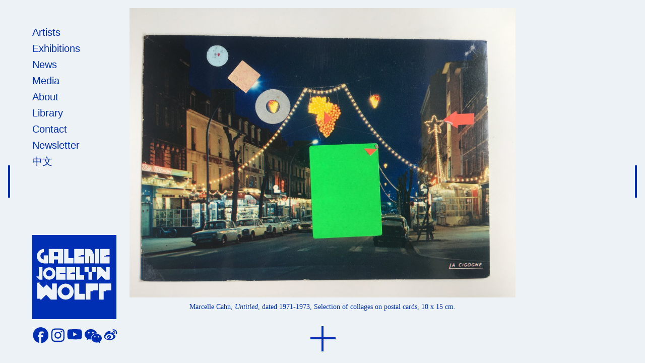

--- FILE ---
content_type: text/html; charset=UTF-8
request_url: http://www.galeriewolff.com/exhibitions/pop-op
body_size: 4376
content:
<!DOCTYPE html>
<html class="no-js" lang="en">

<head>
  <meta charset="utf-8">
  <meta name="viewport" content="width=device-width, initial-scale=1">
  <meta name="description" content="
  Pop/Op      ">
  <meta name="twitter:card" content="summary" />
  <meta property="og:url" content="https://www.galeriewolff.com/exhibitions/pop-op" />
  <meta property="og:title" content=" Pop/Op" />
  <meta property="og:description" content="  Based in Paris, Galerie Jocelyn Wolff has been promoting a rigorous and committed vision of contemporary art for over twenty years, supporting emerging artists while fostering the recognition of historical figures. The gallery has developed an artistic program guided by progressive aesthetic values, encouraging the circulation of both artworks and ideas." />
  <meta property="og:image" content="https://www.galeriewolff.com/media/site/67a58f5142-1625589607/logo.svg" />



  <meta name="tags" content="galerie, wolff, paris, belleville, romainville, art, contemporaryart, artfair, artworks, gallery, komunuma, conceptual">
  <link rel="shortcut icon" type="image" href="https://www.galeriewolff.com/media/site/177a9bbf80-1625589606/favicon.ico">


  <title>Galerie Wolff | Pop/Op</title>
  <link href="https://www.galeriewolff.com/assets/styles/main.css" rel="stylesheet"></head>

<body>

  <!-- header trans (full width) -->
    <div class="container min-w-full min-h-screen flex flex-wrap lg:flex-no-wrap lg:inline-flex align-top font-sans ">
    <!-- header trans (full width) -->

          <div id="nav_trans" class="hidden  absolute fixed z-50  h-screen py-12 pl-16 pr-8   flex-wrap lg:block text-blue   fixed width-header pointer-events-none">
        
                  <div class=" w-full nav-element pointer-events-auto">
              <a href="https://www.galeriewolff.com/artists"  >
                <h3>Artists</h3>
              </a>
          </div>
                  <div class=" w-full nav-element pointer-events-auto">
              <a href="https://www.galeriewolff.com/exhibitions"  >
                <h3>Exhibitions</h3>
              </a>
          </div>
                  <div class=" w-full nav-element pointer-events-auto">
              <a href="https://www.galeriewolff.com/news"  >
                <h3>News</h3>
              </a>
          </div>
                  <div class=" w-full nav-element pointer-events-auto">
              <a href="https://www.galeriewolff.com/videos"  >
                <h3>Media</h3>
              </a>
          </div>
                  <div class=" w-full nav-element pointer-events-auto">
              <a href="https://www.galeriewolff.com/gallery"  >
                <h3>About</h3>
              </a>
          </div>
                  <div class=" w-full nav-element pointer-events-auto">
              <a href="https://www.galeriewolff.com/publications"  >
                <h3>Library</h3>
              </a>
          </div>
                  <div class=" w-full nav-element pointer-events-auto">
              <a href="https://www.galeriewolff.com/contact"  >
                <h3>Contact</h3>
              </a>
          </div>
                  <div class=" w-full nav-element pointer-events-auto">
              <a href="https://www.galeriewolff.com/newsletter"  >
                <h3>Newsletter</h3>
              </a>
          </div>
                  <div class=" w-full nav-element pointer-events-auto">
              <a href="https://www.galeriewolff.com/chinese"  >
                <h3>中文</h3>
              </a>
          </div>
            


        <div class=" bottom-0 mb-8 absolute fixed flex flex-wrap justify-between w-full   pointer-events-auto">
          <div class="w-full pr-16 z-50">

            <div class="w-full justify-center items-center pb-4 ">
              <a href="https://www.galeriewolff.com">
                <div class="object-cover w-full pr-16 " ">
                  <svg version=" 1.1" id="Ebene_1" xmlns="http://www.w3.org/2000/svg" xmlns:xlink="http://www.w3.org/1999/xlink" x="0px" y="0px" viewBox="0 0 212.6 212.6" style="enable-background:new 0 0 212.6 212.6;" xml:space="preserve">

                    <path class="st0" d="M0,0h212.6v212.6H0V0z" />
                    <g>
                      <path class="st1" d="M43,88.9c-4.3,0-7.8,3.6-7.8,7.9c0,4.3,3.5,7.8,7.8,7.8c4.4,0,7.9-3.6,7.9-7.9C50.9,92.4,47.3,88.9,43,88.9z" />
                      <path class="st1" d="M84.2,132.2c-5.6,0-10.1,4.6-10.1,10.2c0,5.6,4.6,10.1,10.2,10.1c5.6-0.1,10.1-4.6,10.1-10.2h0C94.4,136.7,89.8,132.2,84.2,132.2z" />
                      <rect x="54.7" y="43.4" class="st1" width="10.3" height="10.3" />
                      <path class="st1" d="M0,0v212.6h212.6V0H0z M195.8,112.8h-1.1v0.1h-10.3l-9.5-9.5l-9.5,9.5h-2.1V81.5H174l12.4,12.4V81.4h9.3 L195.8,112.8z M170.9,35.4h24.6V51h-8.3v2h-5.5v1.4h13.8V72h-14.2v-0.2h-10.4V35.4z M158,35.4h10.8v36.4H158V35.4z M132.9,35.4 h10.8v0.1c5,0.1,9.1,4.2,9.1,9.2c0,0.8-0.1,1.5-0.3,2.2h3.5v24.8h-10.8l0-18c-0.5,0.1-1,0.1-1.5,0.1v17.9h-10.8V35.4z M132.1,81.5 h10.4v11.4h7.7V81.5l11.1,0v11.4h-10.1V113h-9.3V92.9h-9.8V81.5z M131.2,101.6V113h-20.4V81.6h9.3v20L131.2,101.6z M106.1,35.4 h24.6V51h-8.3v2h-5.5v1.4h13.8V72h-14.2v-0.2h-10.4V35.4z M108.2,97.9v15.2H95.9v-0.2H87V81.5h21.2V95H101v1.7l-4.7,0v1.2H108.2z M80.4,35.5h10.8v23.2H104v13.2H80.4V35.5z M84,98.2v14.7H60.3V81.5H84v14.7H69.7v2H84z M41.8,35.3h36.4v36.5H65v-9.6H54.8v9.6 l-13.1-0.1V35.3z M58.7,97.3C58.7,97.3,58.7,97.3,58.7,97.3c0,8.7-7,15.7-15.7,15.7c-8.6,0-15.6-7-15.6-15.7 c0-8.6,7-15.6,15.6-15.6C51.6,81.7,58.6,88.7,58.7,97.3z M29.4,35.4v8.2c-5.1,0.3-9,4.6-8.7,9.7c0.3,4.5,3.7,8.2,8.2,8.7V51.4h10.8 v20.4H28.9v-0.2c-10-0.4-17.7-8.9-17.3-18.9C12,43.2,19.8,35.6,29.4,35.4z M16.4,104.7V81.6h9.3V113h-7.4l-8.3-8.3H16.4z M62,163.2 H47l-12-12.1l-12.3,12.1h-2.8V161h-7.8v-40.5c0,0,8.2-0.1,8.1,0l-2.3,2.3l10.4,10.4l8-8L50,138.8l0-16.2h12V163.2z M104.5,143.1 c0,11.2-9,20.2-20.2,20.2s-20.2-9-20.2-20.2s9-20.2,20.2-20.2C95.4,122.9,104.5,131.9,104.5,143.1 C104.5,143.1,104.5,143.1,104.5,143.1z M132.9,163.3h-26.3v-40.6h12v25.8h14.3V163.3z M166.2,140h-13v2.2h-6.1v21H135v-40.6h31.2 V140z M199.5,140h-13.1v2.2h-6.1v21h-12v-40.6h31.2V140z" />
                    </g>
                    </svg>
                </div>
              </a>
            </div>

          </div>

          <!-- bottom links -->
          <div class="w-full inline-flex justify-start space-x-1 items-start" style="width:220px">

                          <a target=" _blank" rel="noopener noreferrer" class="inline-flex" href="https://www.facebook.com/galeriejocelynwolff">
                <div class="w-8 h-8"> <img src="/assets/icons/facebook.svg" class="filterit"></div>
              </a>
                                      <a target=" _blank" rel="noopener noreferrer" class="inline-flex" href="https://www.instagram.com/galeriejocelynwolff/">
                <div style="width:28px"> <img src="/assets/icons/instagram-new-logo-may-2016.svg" class="filterit"></div>
              </a>
                                      <a target="_blank" rel="noopener noreferrer" class="inline-flex" href="https://www.youtube.com/@GalerieJocelynWolff">
                <div style="width:32px"><img src="/assets/icons/YouTube-Emblem.svg" class="filterit"></div>
              </a>
                                      <a target="_blank" rel="noopener noreferrer" class="inline-flex" href="https://mp.weixin.qq.com/s/UEfa6VUlf1W6UyIPXSrQaQ">
                <div style="width:34px"><img src="/assets/icons/WeChat_logo_icon_red.svg" class="filterit"></div>
              </a>
                                      <a target="_blank" rel="noopener noreferrer" class="inline-flex" href="https://weibo.com/7030860106">
                <div style="width:34px"><img src="/assets/icons/Sina_Weibo_logo.svg" class="filterit"></div>
              </a>
                      </div>
        </div>
      </div>

      <!-- header not trans (full width) -->

    
    <!-- mobil nav -->
    <!-- mobil new -->
    <div id="nav_m" class="lg:hidden     flex flex-wrap  h-auto  z-40    text-blue absolute ">
      <div id="navtrans" class="w-full inline-flex  ">
        <a href="https://www.galeriewolff.com">
          <div class="m-4 w-10 h-10">
            <svg version="1.1" id="Ebene_1" xmlns="http://www.w3.org/2000/svg" xmlns:xlink="http://www.w3.org/1999/xlink" x="0px" y="0px" viewBox="0 0 212.6 212.6" style="enable-background:new 0 0 212.6 212.6;" xml:space="preserve">

              <path class="st0" d="M0,0h212.6v212.6H0V0z" />
              <g>
                <path class="st1" d="M43,88.9c-4.3,0-7.8,3.6-7.8,7.9c0,4.3,3.5,7.8,7.8,7.8c4.4,0,7.9-3.6,7.9-7.9C50.9,92.4,47.3,88.9,43,88.9z" />
                <path class="st1" d="M84.2,132.2c-5.6,0-10.1,4.6-10.1,10.2c0,5.6,4.6,10.1,10.2,10.1c5.6-0.1,10.1-4.6,10.1-10.2h0C94.4,136.7,89.8,132.2,84.2,132.2z" />
                <rect x="54.7" y="43.4" class="st1" width="10.3" height="10.3" />
                <path class="st1" d="M0,0v212.6h212.6V0H0z M195.8,112.8h-1.1v0.1h-10.3l-9.5-9.5l-9.5,9.5h-2.1V81.5H174l12.4,12.4V81.4h9.3 L195.8,112.8z M170.9,35.4h24.6V51h-8.3v2h-5.5v1.4h13.8V72h-14.2v-0.2h-10.4V35.4z M158,35.4h10.8v36.4H158V35.4z M132.9,35.4 h10.8v0.1c5,0.1,9.1,4.2,9.1,9.2c0,0.8-0.1,1.5-0.3,2.2h3.5v24.8h-10.8l0-18c-0.5,0.1-1,0.1-1.5,0.1v17.9h-10.8V35.4z M132.1,81.5 h10.4v11.4h7.7V81.5l11.1,0v11.4h-10.1V113h-9.3V92.9h-9.8V81.5z M131.2,101.6V113h-20.4V81.6h9.3v20L131.2,101.6z M106.1,35.4 h24.6V51h-8.3v2h-5.5v1.4h13.8V72h-14.2v-0.2h-10.4V35.4z M108.2,97.9v15.2H95.9v-0.2H87V81.5h21.2V95H101v1.7l-4.7,0v1.2H108.2z M80.4,35.5h10.8v23.2H104v13.2H80.4V35.5z M84,98.2v14.7H60.3V81.5H84v14.7H69.7v2H84z M41.8,35.3h36.4v36.5H65v-9.6H54.8v9.6 l-13.1-0.1V35.3z M58.7,97.3C58.7,97.3,58.7,97.3,58.7,97.3c0,8.7-7,15.7-15.7,15.7c-8.6,0-15.6-7-15.6-15.7 c0-8.6,7-15.6,15.6-15.6C51.6,81.7,58.6,88.7,58.7,97.3z M29.4,35.4v8.2c-5.1,0.3-9,4.6-8.7,9.7c0.3,4.5,3.7,8.2,8.2,8.7V51.4h10.8 v20.4H28.9v-0.2c-10-0.4-17.7-8.9-17.3-18.9C12,43.2,19.8,35.6,29.4,35.4z M16.4,104.7V81.6h9.3V113h-7.4l-8.3-8.3H16.4z M62,163.2 H47l-12-12.1l-12.3,12.1h-2.8V161h-7.8v-40.5c0,0,8.2-0.1,8.1,0l-2.3,2.3l10.4,10.4l8-8L50,138.8l0-16.2h12V163.2z M104.5,143.1 c0,11.2-9,20.2-20.2,20.2s-20.2-9-20.2-20.2s9-20.2,20.2-20.2C95.4,122.9,104.5,131.9,104.5,143.1 C104.5,143.1,104.5,143.1,104.5,143.1z M132.9,163.3h-26.3v-40.6h12v25.8h14.3V163.3z M166.2,140h-13v2.2h-6.1v21H135v-40.6h31.2 V140z M199.5,140h-13.1v2.2h-6.1v21h-12v-40.6h31.2V140z" />
              </g>
            </svg>


          </div>
        </a>
        <a><img id="menu" src="/assets/icons/bars.svg" class="filterit my-4 mr-4 h-10 w-10"></a>
      </div>
      <div id="menu-list" class="pb-4  w-auto block hidden z-40 bg-white">
                    <div class="px-4  w-auto">
                <a href="https://www.galeriewolff.com/artists"  >
                  <h3>Artists</h3>
                </a>
          </div>
                    <div class="px-4  w-auto">
                <a href="https://www.galeriewolff.com/exhibitions"  >
                  <h3>Exhibitions</h3>
                </a>
          </div>
                    <div class="px-4  w-auto">
                <a href="https://www.galeriewolff.com/news"  >
                  <h3>News</h3>
                </a>
          </div>
                    <div class="px-4  w-auto">
                <a href="https://www.galeriewolff.com/videos"  >
                  <h3>Media</h3>
                </a>
          </div>
                    <div class="px-4  w-auto">
                <a href="https://www.galeriewolff.com/gallery"  >
                  <h3>About</h3>
                </a>
          </div>
                    <div class="px-4  w-auto">
                <a href="https://www.galeriewolff.com/publications"  >
                  <h3>Library</h3>
                </a>
          </div>
                    <div class="px-4  w-auto">
                <a href="https://www.galeriewolff.com/contact"  >
                  <h3>Contact</h3>
                </a>
          </div>
                    <div class="px-4  w-auto">
                <a href="https://www.galeriewolff.com/newsletter"  >
                  <h3>Newsletter</h3>
                </a>
          </div>
                    <div class="px-4  w-auto">
                <a href="https://www.galeriewolff.com/chinese"  >
                  <h3>中文</h3>
                </a>
          </div>
              </div>
    </div>


    <!-- logic for with of header desk and background color-->
    
          <div class="w-full flex flex-wrap
              text-blue bg-white 
      ">
    <div class="flex flex-wrap w-full mb-8">

    <div class="min-h-screen  lg:h-screen w-full bg-gray-200  flex flex-wrap ">
            <div class="carousel w-full height-slider bg-gray-200  ">
                                                <div class="carousel-cell  w-full flex flex-wrap justify-center  items-start lg:items-center ">
                        <img class="object-contain lg:pt-4  object-center height-slider-image  max-w-full" src="https://www.galeriewolff.com/media/pages/files2/1621aae934-1659610747/img_9136.jpg" srcset="https://www.galeriewolff.com/media/pages/files2/1621aae934-1659610747/img-9136-768x.jpg 768w, https://www.galeriewolff.com/media/pages/files2/1621aae934-1659610747/img-9136-1440x.jpg 1440w, https://www.galeriewolff.com/media/pages/files2/1621aae934-1659610747/img-9136-2048x.jpg 2048w">

                        <div class="text-center  text-xs lg:text-sm items-start w-full height-captions justify-center p-2">
                            <div class="w-full lg:w-1/2 mx-auto ">Marcelle Cahn, <em>Untitled</em>, dated 1971-1973, Selection of collages on postal cards, 10 x 15 cm.</div>
                        </div>
                    </div>
                                                                <div class="carousel-cell  w-full flex flex-wrap justify-center  items-start lg:items-center ">
                        <img class="object-contain lg:pt-4  object-center height-slider-image  max-w-full" src="https://www.galeriewolff.com/media/pages/exhibitions/pop-op/0f2f7b8cd6-1625599184/img_7335.jpg" srcset="https://www.galeriewolff.com/media/pages/exhibitions/pop-op/0f2f7b8cd6-1625599184/img-7335-768x.jpg 768w, https://www.galeriewolff.com/media/pages/exhibitions/pop-op/0f2f7b8cd6-1625599184/img-7335-1440x.jpg 1440w, https://www.galeriewolff.com/media/pages/exhibitions/pop-op/0f2f7b8cd6-1625599184/img-7335-2048x.jpg 2048w">

                        <div class="text-center  text-xs lg:text-sm items-start w-full height-captions justify-center p-2">
                            <div class="w-full lg:w-1/2 mx-auto "></div>
                        </div>
                    </div>
                                                                <div class="carousel-cell  w-full flex flex-wrap justify-center  items-start lg:items-center ">
                        <img class="object-contain lg:pt-4  object-center height-slider-image  max-w-full" src="https://www.galeriewolff.com/media/pages/exhibitions/pop-op/86cc620435-1625599290/img_7349.jpg" srcset="https://www.galeriewolff.com/media/pages/exhibitions/pop-op/86cc620435-1625599290/img-7349-768x.jpg 768w, https://www.galeriewolff.com/media/pages/exhibitions/pop-op/86cc620435-1625599290/img-7349-1440x.jpg 1440w, https://www.galeriewolff.com/media/pages/exhibitions/pop-op/86cc620435-1625599290/img-7349-2048x.jpg 2048w">

                        <div class="text-center  text-xs lg:text-sm items-start w-full height-captions justify-center p-2">
                            <div class="w-full lg:w-1/2 mx-auto "></div>
                        </div>
                    </div>
                                                                <div class="carousel-cell  w-full flex flex-wrap justify-center  items-start lg:items-center ">
                        <img class="object-contain lg:pt-4  object-center height-slider-image  max-w-full" src="https://www.galeriewolff.com/media/pages/exhibitions/pop-op/db0f59cab4-1625599282/img_7339.jpg" srcset="https://www.galeriewolff.com/media/pages/exhibitions/pop-op/db0f59cab4-1625599282/img-7339-768x.jpg 768w, https://www.galeriewolff.com/media/pages/exhibitions/pop-op/db0f59cab4-1625599282/img-7339-1440x.jpg 1440w, https://www.galeriewolff.com/media/pages/exhibitions/pop-op/db0f59cab4-1625599282/img-7339-2048x.jpg 2048w">

                        <div class="text-center  text-xs lg:text-sm items-start w-full height-captions justify-center p-2">
                            <div class="w-full lg:w-1/2 mx-auto "></div>
                        </div>
                    </div>
                                                                <div class="carousel-cell  w-full flex flex-wrap justify-center  items-start lg:items-center ">
                        <img class="object-contain lg:pt-4  object-center height-slider-image  max-w-full" src="https://www.galeriewolff.com/media/pages/exhibitions/pop-op/13d6c885e3-1625599213/img_9070.jpg" srcset="https://www.galeriewolff.com/media/pages/exhibitions/pop-op/13d6c885e3-1625599213/img-9070-768x.jpg 768w, https://www.galeriewolff.com/media/pages/exhibitions/pop-op/13d6c885e3-1625599213/img-9070-1440x.jpg 1440w, https://www.galeriewolff.com/media/pages/exhibitions/pop-op/13d6c885e3-1625599213/img-9070-2048x.jpg 2048w">

                        <div class="text-center  text-xs lg:text-sm items-start w-full height-captions justify-center p-2">
                            <div class="w-full lg:w-1/2 mx-auto ">Marcelle Cahn, Sans titre, collage on postcard, 10 x 15 cm</div>
                        </div>
                    </div>
                                                                <div class="carousel-cell  w-full flex flex-wrap justify-center  items-start lg:items-center ">
                        <img class="object-contain lg:pt-4  object-center height-slider-image  max-w-full" src="https://www.galeriewolff.com/media/pages/exhibitions/pop-op/748845b5f8-1625599269/img_9116.jpg" srcset="https://www.galeriewolff.com/media/pages/exhibitions/pop-op/748845b5f8-1625599269/img-9116-768x.jpg 768w, https://www.galeriewolff.com/media/pages/exhibitions/pop-op/748845b5f8-1625599269/img-9116-1440x.jpg 1440w, https://www.galeriewolff.com/media/pages/exhibitions/pop-op/748845b5f8-1625599269/img-9116-2048x.jpg 2048w">

                        <div class="text-center  text-xs lg:text-sm items-start w-full height-captions justify-center p-2">
                            <div class="w-full lg:w-1/2 mx-auto ">Marcelle Cahn, Sans titre, collage on postcard, 10 x 15 cm</div>
                        </div>
                    </div>
                                                                <div class="carousel-cell  w-full flex flex-wrap justify-center  items-start lg:items-center ">
                        <img class="object-contain lg:pt-4  object-center height-slider-image  max-w-full" src="https://www.galeriewolff.com/media/pages/exhibitions/pop-op/176307a7e6-1625599174/img_7357.jpg" srcset="https://www.galeriewolff.com/media/pages/exhibitions/pop-op/176307a7e6-1625599174/img-7357-768x.jpg 768w, https://www.galeriewolff.com/media/pages/exhibitions/pop-op/176307a7e6-1625599174/img-7357-1440x.jpg 1440w, https://www.galeriewolff.com/media/pages/exhibitions/pop-op/176307a7e6-1625599174/img-7357-2048x.jpg 2048w">

                        <div class="text-center  text-xs lg:text-sm items-start w-full height-captions justify-center p-2">
                            <div class="w-full lg:w-1/2 mx-auto "></div>
                        </div>
                    </div>
                                                                <div class="carousel-cell  w-full flex flex-wrap justify-center  items-start lg:items-center ">
                        <img class="object-contain lg:pt-4  object-center height-slider-image  max-w-full" src="https://www.galeriewolff.com/media/pages/exhibitions/pop-op/ffa419ecfb-1625599219/0203249_lr.jpg" srcset="https://www.galeriewolff.com/media/pages/exhibitions/pop-op/ffa419ecfb-1625599219/0203249-lr-768x.jpg 768w, https://www.galeriewolff.com/media/pages/exhibitions/pop-op/ffa419ecfb-1625599219/0203249-lr-1440x.jpg 1440w, https://www.galeriewolff.com/media/pages/exhibitions/pop-op/ffa419ecfb-1625599219/0203249-lr-2048x.jpg 2048w">

                        <div class="text-center  text-xs lg:text-sm items-start w-full height-captions justify-center p-2">
                            <div class="w-full lg:w-1/2 mx-auto ">Marcelle Cahn, Composition, 1975, collage and India  ink on paper, 25.5 x 32.5 cm</div>
                        </div>
                    </div>
                                                                <div class="carousel-cell  w-full flex flex-wrap justify-center  items-start lg:items-center ">
                        <img class="object-contain lg:pt-4  object-center height-slider-image  max-w-full" src="https://www.galeriewolff.com/media/pages/exhibitions/pop-op/2ae7dd168f-1625599237/cahn-041.jpg" srcset="https://www.galeriewolff.com/media/pages/exhibitions/pop-op/2ae7dd168f-1625599237/cahn-041-768x.jpg 768w, https://www.galeriewolff.com/media/pages/exhibitions/pop-op/2ae7dd168f-1625599237/cahn-041-1440x.jpg 1440w, https://www.galeriewolff.com/media/pages/exhibitions/pop-op/2ae7dd168f-1625599237/cahn-041-2048x.jpg 2048w">

                        <div class="text-center  text-xs lg:text-sm items-start w-full height-captions justify-center p-2">
                            <div class="w-full lg:w-1/2 mx-auto ">Marcelle Cahn, Sans titre, 1971, collage on paper, 25 x 32 cm</div>
                        </div>
                    </div>
                                    </div>
        <div id="shift-down" class="z-40 bg-gray-200 hidden w-full lg:flex justify-center items-center height-sliderbuttons  cursor-pointer">
            <div id="line-down" class="pb-4 ">
                <div id="cross"></div>
            </div>
        </div>
</div>
       <div class="w-full absolute h-screen inline-flex z-20 text-6xl items-center  ">
       <div id="slider-prev" class="w-1/4 lg:w-1/12 px-4 h-screen flex items-center z-20 cursor-pointer">

           <div id="line-left" class="h-16 w-1  bg-blue"></div>
       </div>
       <div class="w-1/2 lg:w-10/12 cursor-default"></div>
       <div id="slider-next" class="w-1/4 lg:w-1/12 text-right px-4 h-screen flex items-center justify-end z-20 cursor-pointer">
           <div id="line-right" class="h-16 w-1  bg-blue"></div>
       </div>
   </div></div>    <div class="h-20 lg:h-12  lg:bg-white w-full"></div>
    <div id="exhibition-content" class="w-full pt-12 lg:pt-0 lg:px-16 px-4 ">
        <div class="w-full lg:w-2/3 flex-no-wrap leading-tight">
            <h1 class="leading-tight">
                
                            <a href="https://www.galeriewolff.com/artists/modern-art">
                Marcelle Cahn            </a>
                
                
                    <span class="uppercase">Pop/Op</span>
            </h1>
        </div>
        <div class="w-full bold">
                            May 29 –
                July 31, 2021                    </div>
        <div class="w-full bold">
                    </div>
                    <div class="w-full bold">
                Paris - Romainville
            </div>

                <br>
        <div class="w-text">
                    </div>
        <!-- preview -->
                <!-- press -->
                    <br>
            <div id="press" class="w-full cursor-pointer">PRESS RELEASE</div>
            <div class="w-full   ">

                                    <div class="w-full inline-flex">
                        <div class="h-5 min-w-3 w-3 border-blue border mr-2"></div>
                        <a target="_blank" rel="noopener noreferrer" href="https://www.galeriewolff.com/media/pages/files2/dca76d8daa-1659610677/press-release_marcelle-cahn_irene-kopelman_rudolf-samohejl_fr.pdf">
                            press-release_marcelle-cahn_irene-kopelman_rudolf-samohejl_fr                        </a><br>
                    </div>
                                    <div class="w-full inline-flex">
                        <div class="h-5 min-w-3 w-3 border-blue border mr-2"></div>
                        <a target="_blank" rel="noopener noreferrer" href="https://www.galeriewolff.com/media/pages/files2/bc3b628820-1659610677/press-release_marcelle-cahn_irene-kopelman_rudolf-samohejl_eng.pdf">
                            press-release_marcelle-cahn_irene-kopelman_rudolf-samohejl_eng                        </a><br>
                    </div>
                            </div>
        <br>
        <div class="w-full flex flex-wrap">

    <a target="_blank" href="mailto:c.bondis@galeriewolff.com?subject=Pop/Op exhibition Request ">
        <div class="border-blue border  p-4 flex ">
                            Request private viewing
                    </div>
    </a>
</div>    </div>
    <div class="h-20 lg:h-12  lg:bg-white w-full"></div>    <div class="h-12 w-full"></div></div>

</div>
</div>
<script src="https://www.galeriewolff.com/assets/scripts/main.js"></script>
</body>

</html>

--- FILE ---
content_type: image/svg+xml
request_url: http://www.galeriewolff.com/assets/icons/Sina_Weibo_logo.svg
body_size: 14010
content:
<?xml version="1.0" encoding="utf-8"?>
<svg version="1.1" id="Ebene_1" xmlns="http://www.w3.org/2000/svg" xmlns:xlink="http://www.w3.org/1999/xlink" x="0px" y="0px" viewBox="300 100 750.4 850.4" style="enable-background:new 0 0 800.4 850.4;" xml:space="preserve">
  <style type="text/css">
    .st0 {
      fill-rule: evenodd;
      clip-rule: evenodd;
      fill: #002FB3;
    }
    .st1 {
      fill: #002FB3;
    }
  </style>
  <path class="st0" d="M879.88,340.66c0-2.32,0-4.64,0-6.96c-0.08,0-0.16,0-0.24,0c0-0.88,0-1.76,0-2.64c-0.08-1.28-0.16-2.56-0.24-3.84
		c-0.08,0-0.16,0-0.24,0c0-0.8,0-1.6,0-2.4c-0.08,0-0.16,0-0.24,0c0-0.64,0-1.28,0-1.92c-0.08,0-0.16,0-0.24,0c0-0.56,0-1.12,0-1.68
		c-0.08,0-0.16,0-0.24,0c0-0.56,0-1.12,0-1.68c-0.08,0-0.16,0-0.24,0c0-0.48,0-0.96,0-1.44c-0.08,0-0.16,0-0.24,0
		c0-0.48,0-0.96,0-1.44c-0.08,0-0.16,0-0.24,0c0-0.72,0-1.44,0-2.16c-0.707-2.418-1.191-5.347-1.92-7.68c0-0.48,0-0.96,0-1.44
		c-0.08,0-0.16,0-0.24,0c0-0.24,0-0.48,0-0.72c-0.08,0-0.16,0-0.24,0c-0.08-0.64-0.16-1.28-0.24-1.92c-0.08,0-0.16,0-0.24,0
		c-0.08-0.56-0.16-1.12-0.24-1.68c-0.08,0-0.16,0-0.24,0c0-0.24,0-0.48,0-0.72c-0.08,0-0.16,0-0.24,0c0-0.24,0-0.48,0-0.72
		c-0.08,0-0.16,0-0.24,0c-0.08-0.72-0.16-1.44-0.24-2.16c-0.08,0-0.16,0-0.24,0c0-0.24,0-0.48,0-0.72c-0.08,0-0.16,0-0.24,0
		c0-0.24,0-0.48,0-0.72c-0.08,0-0.16,0-0.24,0c0-0.24,0-0.48,0-0.72c-0.08,0-0.16,0-0.24,0c0-0.24,0-0.48,0-0.72
		c-0.08,0-0.16,0-0.24,0c0-0.16,0-0.32,0-0.48c-0.08,0-0.16,0-0.24,0c-0.08-0.48-0.16-0.96-0.24-1.44c-0.08,0-0.16,0-0.24,0
		c0-0.32,0-0.64,0-0.96c-0.08,0-0.16,0-0.24,0c-0.08-0.48-0.16-0.96-0.24-1.44c-0.08,0-0.16,0-0.24,0c0-0.16,0-0.32,0-0.48
		c-0.08,0-0.16,0-0.24,0c0-0.24,0-0.48,0-0.72c-0.08,0-0.16,0-0.24,0c0-0.16,0-0.32,0-0.48c-0.08,0-0.16,0-0.24,0
		c0-0.24,0-0.48,0-0.72c-0.08,0-0.16,0-0.24,0c0-0.16,0-0.32,0-0.48c-0.08,0-0.16,0-0.24,0c-0.16-0.72-0.32-1.44-0.48-2.16
		c-0.08,0-0.16,0-0.24,0c0-0.16,0-0.32,0-0.48c-0.08,0-0.16,0-0.24,0c0-0.24,0-0.48,0-0.72c-0.08,0-0.16,0-0.24,0
		c-0.08-0.32-0.16-0.64-0.24-0.96c-0.08,0-0.16,0-0.24,0c0-0.16,0-0.32,0-0.48c-0.08,0-0.16,0-0.24,0c0-0.24,0-0.48,0-0.72
		c-0.16-0.08-0.32-0.16-0.48-0.24c0-0.32,0-0.64,0-0.96c-0.08,0-0.16,0-0.24,0c-0.16-0.48-0.32-0.96-0.48-1.44
		c-0.08,0-0.16,0-0.24,0c0-0.16,0-0.32,0-0.48c-0.08,0-0.16,0-0.24,0c0-0.24,0-0.48,0-0.72c-0.16-0.08-0.32-0.16-0.48-0.24
		c-0.08-0.4-0.16-0.8-0.24-1.2c-0.08,0-0.16,0-0.24,0c-0.08-0.32-0.16-0.64-0.24-0.96c-0.08,0-0.16,0-0.24,0
		c-0.08-0.32-0.16-0.64-0.24-0.96c-0.08,0-0.16,0-0.24,0c0-0.16,0-0.32,0-0.48c-0.08,0-0.16,0-0.24,0c0-0.16,0-0.32,0-0.48
		c-0.08,0-0.16,0-0.24,0c0-0.16,0-0.32,0-0.48c-0.08,0-0.16,0-0.24,0c0-0.16,0-0.32,0-0.48c-0.08,0-0.16,0-0.24,0
		c-0.08-0.32-0.16-0.64-0.24-0.96c-0.08,0-0.16,0-0.24,0c-0.16-0.48-0.32-0.96-0.48-1.44c-0.16-0.08-0.32-0.16-0.48-0.24
		c0-0.16,0-0.32,0-0.48l-0.48-0.48c0-0.16,0-0.32,0-0.48c-0.08,0-0.16,0-0.24,0c0-0.16,0-0.32,0-0.48c-0.08,0-0.16,0-0.24,0
		c0-0.16,0-0.32,0-0.48c-0.16-0.08-0.32-0.16-0.48-0.24c-0.08-0.32-0.16-0.64-0.24-0.96c-0.16-0.08-0.32-0.16-0.48-0.24
		c0-0.16,0-0.32,0-0.48l-0.479-0.48c0-0.16,0-0.32,0-0.48c-0.08,0-0.16,0-0.24,0c0-0.16,0-0.32,0-0.48
		c-0.16-0.08-0.32-0.16-0.48-0.24c0-0.16,0-0.32,0-0.48c-0.16-0.08-0.32-0.16-0.48-0.24c-0.08-0.24-0.16-0.48-0.24-0.72
		c-0.08,0-0.16,0-0.24,0c-0.16-0.48-0.32-0.96-0.48-1.44c-0.16-0.08-0.32-0.16-0.48-0.24c0-0.16,0-0.32,0-0.48
		c-0.16-0.08-0.32-0.16-0.48-0.24c0-0.16,0-0.32,0-0.48c-0.16-0.08-0.32-0.16-0.48-0.24c0-0.16,0-0.32,0-0.48
		c-0.16-0.08-0.32-0.16-0.48-0.24c-0.08-0.32-0.16-0.64-0.24-0.96c-0.16-0.08-0.32-0.16-0.48-0.24c0-0.16,0-0.32,0-0.48
		c-0.24-0.16-0.48-0.32-0.72-0.48c0-0.16,0-0.32,0-0.48c-0.16-0.08-0.32-0.16-0.479-0.24c0-0.16,0-0.32,0-0.48
		c-0.24-0.16-0.48-0.32-0.72-0.48c0-0.16,0-0.32,0-0.48c-0.16-0.08-0.32-0.16-0.48-0.24c0-0.16,0-0.32,0-0.48
		c-0.32-0.24-0.64-0.48-0.96-0.72c-0.08-0.32-0.16-0.64-0.24-0.96c-0.16-0.08-0.32-0.16-0.48-0.24c-0.08-0.24-0.16-0.48-0.24-0.72
		c-0.4-0.32-0.8-0.64-1.2-0.96c-0.08-0.32-0.16-0.64-0.24-0.96c-0.4-0.32-0.8-0.64-1.2-0.96c0-0.16,0-0.32,0-0.48
		c-0.16-0.08-0.32-0.16-0.48-0.24c0-0.16,0-0.32,0-0.48c-0.48-0.4-0.96-0.8-1.44-1.2c0-0.16,0-0.32,0-0.48
		c-0.32-0.24-0.64-0.48-0.96-0.72c0-0.16,0-0.32,0-0.48c-0.56-0.48-1.12-0.96-1.68-1.44c0-0.16,0-0.32,0-0.48
		c-0.48-0.4-0.96-0.8-1.44-1.2c0-0.16,0-0.32,0-0.48c-0.16,0-0.32,0-0.48,0c-0.08-0.24-0.16-0.48-0.24-0.72
		c-0.72-0.64-1.44-1.28-2.16-1.92c0-0.16,0-0.32,0-0.48c-0.56-0.4-1.12-0.8-1.68-1.2c-0.08-0.24-0.16-0.48-0.24-0.72
		c-0.32-0.24-0.64-0.48-0.96-0.72c-0.08-0.16-0.16-0.32-0.24-0.48c-0.16,0-0.32,0-0.48,0c-0.32-0.48-0.64-0.96-0.96-1.44
		c-0.24-0.16-0.48-0.32-0.72-0.48c0-0.08,0-0.16,0-0.24c-0.16,0-0.32,0-0.48,0c-0.56-0.64-1.12-1.28-1.68-1.92
		c-0.16,0-0.32,0-0.48,0c-0.16-0.32-0.32-0.64-0.48-0.96c-0.16,0-0.32,0-0.48,0c-0.4-0.48-0.8-0.96-1.2-1.44c-0.16,0-0.32,0-0.48,0
		c-0.08-0.16-0.16-0.32-0.24-0.48c-0.32-0.24-0.64-0.48-0.96-0.72c-0.16-0.24-0.32-0.48-0.48-0.72c-0.16,0-0.32,0-0.48,0
		c-0.08-0.16-0.16-0.32-0.24-0.48c-0.24-0.08-0.48-0.16-0.72-0.24c-0.32-0.4-0.64-0.8-0.96-1.2c-0.16,0-0.32,0-0.48,0
		c-0.16-0.24-0.32-0.48-0.48-0.72c-0.16,0-0.32,0-0.48,0c-0.32-0.4-0.64-0.8-0.96-1.2c-0.32-0.08-0.64-0.16-0.96-0.24
		c-0.32-0.4-0.64-0.8-0.96-1.2c-0.16,0-0.32,0-0.48,0c-0.16-0.24-0.32-0.48-0.48-0.72c-0.16,0-0.32,0-0.48,0
		c-0.08-0.16-0.16-0.32-0.24-0.48c-0.16,0-0.32,0-0.48,0c-0.16-0.24-0.32-0.48-0.48-0.72c-0.24-0.08-0.48-0.16-0.72-0.24
		c-0.08-0.16-0.16-0.32-0.24-0.48c-0.32-0.08-0.64-0.16-0.96-0.24c-0.16-0.24-0.32-0.48-0.48-0.72c-0.16,0-0.32,0-0.48,0
		c-0.16-0.24-0.32-0.48-0.48-0.72c-0.32-0.08-0.64-0.16-0.96-0.24c0-0.08,0-0.16,0-0.24c-0.24-0.08-0.48-0.16-0.72-0.24
		c-0.08-0.16-0.16-0.32-0.24-0.48c-0.16,0-0.32,0-0.48,0c-0.08-0.16-0.16-0.32-0.24-0.48c-0.16,0-0.32,0-0.48,0
		c-0.08-0.16-0.16-0.32-0.24-0.48c-0.16,0-0.32,0-0.48,0c-0.08-0.16-0.16-0.32-0.24-0.48c-0.24,0-0.48,0-0.72,0
		c-0.08-0.16-0.16-0.32-0.24-0.48c-0.16,0-0.32,0-0.48,0c-0.08-0.16-0.16-0.32-0.24-0.48c-0.16,0-0.32,0-0.48,0
		c-0.08-0.16-0.16-0.32-0.24-0.48c-0.16,0-0.32,0-0.48,0c0-0.08,0-0.16,0-0.24c-0.16,0-0.32,0-0.48,0
		c-0.08-0.16-0.16-0.32-0.24-0.48c-0.16,0-0.32,0-0.48,0l-0.48-0.48c-0.16,0-0.32,0-0.48,0c0-0.08,0-0.16,0-0.24
		c-0.16,0-0.32,0-0.48,0c-0.08-0.16-0.16-0.32-0.24-0.48c-0.24-0.08-0.48-0.16-0.72-0.24c0-0.08,0-0.16,0-0.24
		c-0.16,0-0.32,0-0.48,0l-0.48-0.48c-0.16,0-0.32,0-0.48,0c0-0.08,0-0.16,0-0.24c-0.16,0-0.32,0-0.48,0c0-0.08,0-0.16,0-0.24
		c-0.16,0-0.32,0-0.48,0c0-0.08,0-0.16,0-0.24c-0.16,0-0.32,0-0.48,0c0-0.08,0-0.16,0-0.24c-0.16,0-0.32,0-0.48,0
		c-0.08-0.16-0.16-0.32-0.24-0.48c-0.32-0.08-0.64-0.16-0.96-0.24c0-0.08,0-0.16,0-0.24c-0.24,0-0.48,0-0.72,0
		c-0.08-0.16-0.16-0.32-0.24-0.48c-0.48-0.16-0.96-0.32-1.44-0.48c0-0.08,0-0.16,0-0.24c-0.16,0-0.32,0-0.48,0c0-0.08,0-0.16,0-0.24
		c-0.48-0.16-0.96-0.32-1.44-0.48c0-0.08,0-0.16,0-0.24c-0.24,0-0.48,0-0.72,0c0-0.08,0-0.16,0-0.24c-0.16,0-0.32,0-0.48,0
		c0-0.08,0-0.16,0-0.24c-0.16,0-0.32,0-0.48,0c0-0.08,0-0.16,0-0.24c-0.48-0.16-0.96-0.32-1.44-0.48c0-0.08,0-0.16,0-0.24
		c-0.24,0-0.48,0-0.72,0c0-0.08,0-0.16,0-0.24c-0.16,0-0.32,0-0.48,0c0-0.08,0-0.16,0-0.24c-0.24,0-0.48,0-0.72,0
		c0-0.08,0-0.16,0-0.24c-0.32-0.08-0.64-0.16-0.96-0.24c0-0.08,0-0.16,0-0.24c-0.24,0-0.48,0-0.72,0c0-0.08,0-0.16,0-0.24
		c-0.32-0.08-0.64-0.16-0.96-0.24c0-0.08,0-0.16,0-0.24c-0.24,0-0.48,0-0.72,0c0-0.08,0-0.16,0-0.24c-0.32-0.08-0.64-0.16-0.96-0.24
		c0-0.08,0-0.16,0-0.24c-0.32,0-0.64,0-0.96,0c0-0.08,0-0.16,0-0.24c-0.16,0-0.32,0-0.48,0c0-0.08,0-0.16,0-0.24
		c-0.48-0.08-0.96-0.16-1.44-0.24c0-0.08,0-0.16,0-0.24c-0.16,0-0.32,0-0.48,0c0-0.08,0-0.16,0-0.24c-0.24,0-0.48,0-0.72,0
		c0-0.08,0-0.16,0-0.24c-0.16,0-0.32,0-0.48,0c0-0.08,0-0.16,0-0.24c-0.48-0.08-0.96-0.16-1.44-0.24c0-0.08,0-0.16,0-0.24
		c-0.32,0-0.64,0-0.96,0c0-0.08,0-0.16,0-0.24c-0.24,0-0.48,0-0.72,0c0-0.08,0-0.16,0-0.24c-0.24,0-0.48,0-0.72,0
		c0-0.08,0-0.16,0-0.24c-0.24,0-0.48,0-0.72,0c0-0.08,0-0.16,0-0.24c-0.24,0-0.48,0-0.72,0c0-0.08,0-0.16,0-0.24
		c-0.16,0-0.32,0-0.48,0c0-0.08,0-0.16,0-0.24c-0.96-0.16-1.92-0.32-2.88-0.48c0-0.08,0-0.16,0-0.24c-0.8-0.16-1.6-0.32-2.4-0.48
		c0-0.08,0-0.16,0-0.24c-0.56-0.08-1.12-0.16-1.68-0.24c0-0.08,0-0.16,0-0.24c-0.24,0-0.48,0-0.72,0c0-0.08,0-0.16,0-0.24
		c-0.32,0-0.64,0-0.96,0c0-0.08,0-0.16,0-0.24c-0.32,0-0.64,0-0.96,0c0-0.08,0-0.16,0-0.24c-0.56,0-1.12,0-1.68,0
		c0-0.08,0-0.16,0-0.24c-0.24,0-0.48,0-0.72,0c0-0.08,0-0.16,0-0.24c-0.4,0-0.8,0-1.2,0c-2.163-0.697-4.947-1.018-7.2-1.68
		c-0.72,0-1.44,0-2.16,0c0-0.08,0-0.16,0-0.24c-0.56,0-1.12,0-1.68,0c0-0.08,0-0.16,0-0.24c-0.56,0-1.12,0-1.68,0
		c0-0.08,0-0.16,0-0.24c-0.64,0-1.28,0-1.92,0c0-0.08,0-0.16,0-0.24c-0.72,0-1.44,0-2.16,0c0-0.08,0-0.16,0-0.24c-0.8,0-1.6,0-2.4,0
		c0-0.08,0-0.16,0-0.24c-1.2,0-2.4,0-3.6,0c-1.307-0.37-3.586,0.171-5.04-0.24c-0.886-0.25-5.998-0.574-7.2-0.24
		c0,0.08,0,0.16,0,0.24c-1.464,0.402-3.86-0.152-5.28,0.24c-1.12,0-2.24,0-3.36,0c0,0.08,0,0.16,0,0.24c-0.8,0-1.6,0-2.4,0
		c0,0.08,0,0.16,0,0.24c-0.8,0-1.601,0-2.4,0c0,0.08,0,0.16,0,0.24c-0.56,0-1.12,0-1.68,0c0,0.08,0,0.16,0,0.24
		c-0.64,0-1.28,0-1.92,0c0,0.08,0,0.16,0,0.24c-0.56,0-1.12,0-1.68,0c0,0.08,0,0.16,0,0.24c-0.72,0-1.44,0-2.16,0
		c0,0.08,0,0.16,0,0.24c-1.28,0.16-2.56,0.32-3.84,0.48c0,0.08,0,0.16,0,0.24c-0.32,0-0.64,0-0.96,0c0,0.08,0,0.16,0,0.24
		c-0.4,0-0.8,0-1.2,0c0,0.08,0,0.16,0,0.24c-0.4,0-0.8,0-1.2,0c0,0.08,0,0.16,0,0.24c-0.32,0-0.64,0-0.96,0c0,0.08,0,0.16,0,0.24
		c-0.24,0-0.48,0-0.72,0c0,0.08,0,0.16,0,0.24c-0.32,0-0.64,0-0.96,0c0,0.08,0,0.16,0,0.24c-0.16,0-0.32,0-0.48,0
		c0,0.08,0,0.16,0,0.24c-0.24,0-0.48,0-0.72,0c0,0.08,0,0.16,0,0.24c-0.32,0.08-0.64,0.16-0.96,0.24c0,0.08,0,0.16,0,0.24
		c-0.32,0.08-0.64,0.16-0.96,0.24c-0.08,0.16-0.16,0.32-0.24,0.48c-0.48,0.16-0.96,0.32-1.44,0.48c-0.08,0.16-0.16,0.32-0.24,0.48
		c-0.24,0.08-0.48,0.16-0.72,0.24c-0.24,0.32-0.48,0.64-0.72,0.96c-0.16,0-0.32,0-0.48,0c-0.48,0.56-0.96,1.12-1.44,1.68
		c-0.16,0.08-0.32,0.16-0.48,0.24c0,0.16,0,0.32,0,0.48c-0.32,0.24-0.64,0.48-0.96,0.72c0,0.16,0,0.32,0,0.48
		c-0.32,0.24-0.64,0.48-0.96,0.72c0,0.24,0,0.48,0,0.72c-0.16,0.08-0.32,0.16-0.48,0.24c-0.08,0.32-0.16,0.64-0.24,0.96
		c-0.16,0.08-0.32,0.16-0.48,0.24c-0.08,0.32-0.16,0.64-0.24,0.96c-0.08,0-0.16,0-0.24,0c-0.08,0.32-0.16,0.64-0.24,0.96
		c-0.08,0-0.16,0-0.24,0c0,0.32,0,0.64,0,0.96c-1.01,2.819-2.001,7.083-0.96,10.56c0.08,0.72,0.16,1.44,0.24,2.16
		c0.08,0,0.16,0,0.24,0c0,0.24,0,0.48,0,0.72c0.08,0,0.16,0,0.24,0c0,0.24,0,0.48,0,0.72c0.08,0,0.16,0,0.24,0c0,0.32,0,0.64,0,0.96
		c0.08,0,0.16,0,0.24,0c0,0.16,0,0.32,0,0.48c0.08,0,0.16,0,0.24,0c0,0.16,0,0.32,0,0.48c0.08,0,0.16,0,0.24,0c0,0.16,0,0.32,0,0.48
		l0.48,0.48c0,0.16,0,0.32,0,0.48c0.16,0.08,0.32,0.16,0.48,0.24c0,0.16,0,0.32,0,0.48c0.08,0,0.16,0,0.24,0
		c0.16,0.48,0.32,0.96,0.48,1.44c0.16,0,0.32,0,0.48,0c0.394,1.496,1.903,2.4,2.88,3.36c0.16,0.24,0.32,0.48,0.48,0.72
		c0.16,0,0.32,0,0.48,0c0.08,0.16,0.16,0.32,0.24,0.48c0.24,0.08,0.48,0.16,0.72,0.24c0.24,0.32,0.48,0.64,0.72,0.96
		c0.16,0,0.32,0,0.48,0c0.08,0.16,0.16,0.32,0.24,0.48c0.24,0,0.48,0,0.72,0c0,0.08,0,0.16,0,0.24c0.16,0,0.32,0,0.48,0
		c0.08,0.16,0.16,0.32,0.24,0.48c0.4,0.08,0.8,0.16,1.2,0.24c0,0.08,0,0.16,0,0.24c0.32,0.08,0.64,0.16,0.96,0.24
		c0,0.08,0,0.16,0,0.24c0.48,0.08,0.96,0.16,1.44,0.24c0,0.08,0,0.16,0,0.24c0.4,0,0.8,0,1.2,0c0,0.08,0,0.16,0,0.24
		c0.4,0,0.8,0,1.2,0c0,0.08,0,0.16,0,0.24c0.56,0,1.12,0,1.68,0c0,0.08,0,0.16,0,0.24c1.36,0,2.72,0,4.08,0
		c3.149-0.883,6.955-1.033,10.08-1.92c0.64,0,1.28,0,1.92,0c0-0.08,0-0.16,0-0.24c0.64,0,1.28,0,1.92,0c0-0.08,0-0.16,0-0.24
		c2-0.08,4-0.16,6-0.24c1.945-0.541,7.898-0.549,9.84,0c0.8,0,1.6,0,2.4,0c1.92,0.16,3.84,0.32,5.76,0.48c0,0.08,0,0.16,0,0.24
		c0.56,0,1.12,0,1.68,0c0,0.08,0,0.16,0,0.24c0.56,0,1.12,0,1.68,0c1.076,0.318,2.765,0.64,3.84,0.96c0.56,0,1.12,0,1.68,0
		c0,0.08,0,0.16,0,0.24c0.72,0.08,1.44,0.16,2.16,0.24c1.092,0.349,2.532,0.838,3.6,1.2c0.96,0.16,1.92,0.32,2.88,0.48
		c0,0.08,0,0.16,0,0.24c0.24,0,0.48,0,0.72,0c0,0.08,0,0.16,0,0.24c0.24,0,0.48,0,0.72,0c0,0.08,0,0.16,0,0.24c0.24,0,0.48,0,0.72,0
		c0,0.08,0,0.16,0,0.24c0.24,0,0.48,0,0.72,0c0,0.08,0,0.16,0,0.24c0.48,0.08,0.96,0.16,1.44,0.24c0,0.08,0,0.16,0,0.24
		c0.16,0,0.32,0,0.48,0c0,0.08,0,0.16,0,0.24c0.32,0,0.64,0,0.96,0c0,0.08,0,0.16,0,0.24c0.24,0,0.48,0,0.72,0c0,0.08,0,0.16,0,0.24
		c0.16,0,0.32,0,0.48,0c0,0.08,0,0.16,0,0.24c0.24,0,0.48,0,0.72,0c0,0.08,0,0.16,0,0.24c0.32,0.08,0.64,0.16,0.96,0.24
		c0,0.08,0,0.16,0,0.24c0.4,0.08,0.8,0.16,1.2,0.24c0,0.08,0,0.16,0,0.24c0.32,0,0.64,0,0.96,0c0,0.08,0,0.16,0,0.24
		c0.32,0.08,0.64,0.16,0.96,0.24c0,0.08,0,0.16,0,0.24c0.24,0,0.48,0,0.72,0c0.08,0.16,0.16,0.32,0.24,0.48c0.24,0,0.48,0,0.72,0
		c0,0.08,0,0.16,0,0.24c0.16,0,0.32,0,0.48,0c0,0.08,0,0.16,0,0.24c0.32,0.08,0.64,0.16,0.96,0.24c0,0.08,0,0.16,0,0.24
		c0.24,0,0.48,0,0.72,0c0,0.08,0,0.16,0,0.24c0.16,0,0.32,0,0.48,0c0,0.08,0,0.16,0,0.24c0.16,0,0.32,0,0.48,0
		c0.08,0.16,0.16,0.32,0.24,0.48c0.32,0.08,0.64,0.16,0.96,0.24c0,0.08,0,0.16,0,0.24c0.16,0,0.32,0,0.48,0c0,0.08,0,0.16,0,0.24
		c0.16,0,0.32,0,0.48,0c0,0.08,0,0.16,0,0.24c0.16,0,0.32,0,0.48,0c0,0.08,0,0.16,0,0.24c0.16,0,0.32,0,0.48,0c0,0.08,0,0.16,0,0.24
		c0.16,0,0.32,0,0.48,0l0.48,0.48c0.16,0,0.32,0,0.48,0c0.08,0.16,0.16,0.32,0.24,0.48c0.16,0,0.32,0,0.48,0l0.48,0.48
		c0.16,0,0.32,0,0.48,0c0,0.08,0,0.16,0,0.24c0.16,0,0.32,0,0.48,0c0.08,0.16,0.16,0.32,0.24,0.48c0.16,0,0.32,0,0.48,0
		c0,0.08,0,0.16,0,0.24c0.16,0,0.32,0,0.48,0c0.08,0.16,0.16,0.32,0.24,0.48c0.16,0,0.32,0,0.48,0c0.08,0.16,0.16,0.32,0.24,0.48
		c0.16,0,0.32,0,0.48,0c0.08,0.16,0.16,0.32,0.24,0.48c0.24,0,0.48,0,0.72,0c0.16,0.24,0.32,0.48,0.48,0.72c0.16,0,0.32,0,0.48,0
		c0.08,0.16,0.16,0.32,0.24,0.48c0.16,0,0.32,0,0.48,0c0.16,0.24,0.32,0.48,0.48,0.72c0.32,0.08,0.64,0.16,0.96,0.24
		c0.08,0.16,0.16,0.32,0.24,0.48c0.16,0,0.32,0,0.48,0c0.16,0.24,0.32,0.48,0.48,0.72c0.24,0.08,0.48,0.16,0.72,0.24
		c0.08,0.16,0.16,0.32,0.24,0.48c0.32,0.08,0.64,0.16,0.96,0.24c0.24,0.32,0.48,0.64,0.72,0.96c0.16,0,0.32,0,0.48,0
		c0.16,0.24,0.32,0.48,0.48,0.72c0.16,0,0.32,0,0.48,0c0.24,0.32,0.48,0.64,0.72,0.96c0.16,0,0.32,0,0.48,0
		c0.32,0.4,0.64,0.8,0.96,1.2c0.16,0,0.32,0,0.48,0c0.24,0.32,0.48,0.64,0.72,0.96c0.24,0.08,0.48,0.16,0.72,0.24
		c0.08,0.24,0.16,0.48,0.24,0.72c0.16,0,0.32,0,0.48,0c0.16,0.24,0.32,0.48,0.48,0.72c0.16,0,0.32,0,0.48,0
		c0.4,0.56,0.8,1.12,1.2,1.68c1.504,1.099,2.784,2.303,4.08,3.6c0.24,0.32,0.48,0.64,0.72,0.96c0.16,0.08,0.32,0.16,0.48,0.24
		c0,0.16,0,0.32,0,0.48c0.72,0.64,1.44,1.28,2.16,1.92c0,0.16,0,0.32,0,0.48c0.24,0.16,0.48,0.32,0.72,0.48
		c0.48,0.56,0.96,1.12,1.44,1.68c0,0.16,0,0.32,0,0.48c0.16,0,0.32,0,0.48,0c0.08,0.24,0.16,0.48,0.24,0.72
		c0.32,0.24,0.64,0.48,0.96,0.72c0,0.16,0,0.32,0,0.48c0.24,0.16,0.48,0.32,0.72,0.48c0,0.16,0,0.32,0,0.48
		c0.24,0.16,0.48,0.32,0.72,0.48c0,0.16,0,0.32,0,0.48c0.24,0.16,0.48,0.32,0.72,0.48c0,0.16,0,0.32,0,0.48c0.08,0,0.16,0,0.24,0
		c0.08,0.24,0.16,0.48,0.24,0.72c0.16,0.08,0.32,0.16,0.48,0.24c0,0.16,0,0.32,0,0.48c0.32,0.24,0.64,0.48,0.96,0.72
		c0.08,0.32,0.16,0.64,0.24,0.96c0.08,0,0.16,0,0.24,0c0.08,0.24,0.16,0.48,0.24,0.72c0.16,0.08,0.32,0.16,0.48,0.24
		c0,0.16,0,0.32,0,0.48c0.16,0.08,0.32,0.16,0.48,0.24c0,0.16,0,0.32,0,0.48c0.24,0.16,0.48,0.32,0.72,0.48c0,0.24,0,0.48,0,0.72
		c0.16,0.08,0.32,0.16,0.48,0.24c0.08,0.32,0.16,0.64,0.24,0.96c0.16,0.08,0.32,0.16,0.48,0.24c0.08,0.24,0.16,0.48,0.24,0.72
		c0.08,0,0.16,0,0.24,0c0,0.16,0,0.32,0,0.48l0.48,0.48c0,0.16,0,0.32,0,0.48c0.08,0,0.16,0,0.24,0c0,0.16,0,0.32,0,0.48
		c0.16,0.08,0.32,0.16,0.48,0.24c0.08,0.32,0.16,0.64,0.24,0.96c0.16,0.08,0.32,0.16,0.48,0.24c0,0.16,0,0.32,0,0.48
		c0.08,0,0.16,0,0.24,0c0,0.16,0,0.32,0,0.48c0.08,0,0.16,0,0.24,0c0,0.24,0,0.48,0,0.72c0.16,0.08,0.32,0.16,0.48,0.24
		c0.08,0.32,0.16,0.64,0.24,0.96c0.08,0,0.16,0,0.24,0c0,0.16,0,0.32,0,0.48c0.08,0,0.16,0,0.24,0c0.16,0.48,0.32,0.96,0.48,1.44
		c0.08,0,0.16,0,0.24,0c0,0.24,0,0.48,0,0.72c0.08,0,0.16,0,0.24,0c0.08,0.32,0.16,0.64,0.24,0.96c0.08,0,0.16,0,0.24,0
		c0,0.16,0,0.32,0,0.48c0.08,0,0.16,0,0.24,0c0,0.24,0,0.48,0,0.72c0.08,0,0.16,0,0.24,0c0,0.16,0,0.32,0,0.48c0.08,0,0.16,0,0.24,0
		c0.16,0.48,0.32,0.96,0.48,1.44c0.08,0,0.16,0,0.24,0c0,0.32,0,0.64,0,0.96c0.08,0,0.16,0,0.24,0c0.08,0.4,0.16,0.8,0.24,1.2
		c0.08,0,0.16,0,0.24,0c0.08,0.32,0.16,0.64,0.24,0.96c0.08,0,0.16,0,0.24,0c0.08,0.48,0.16,0.96,0.24,1.44c0.08,0,0.16,0,0.24,0
		c0,0.16,0,0.32,0,0.48c0.08,0,0.16,0,0.24,0c0.08,0.56,0.16,1.12,0.24,1.68c0.08,0,0.16,0,0.24,0c0.08,0.48,0.16,0.96,0.24,1.44
		c0.08,0,0.16,0,0.24,0c0,0.16,0,0.32,0,0.48c0.08,0,0.16,0,0.24,0c0,0.32,0,0.64,0,0.96c0.08,0,0.16,0,0.24,0c0,0.24,0,0.48,0,0.72
		c0.08,0,0.16,0,0.24,0c0,0.24,0,0.48,0,0.72c0.08,0,0.16,0,0.24,0c0,0.24,0,0.48,0,0.72c0.08,0,0.16,0,0.24,0c0,0.4,0,0.8,0,1.2
		c0.453,1.405,0.985,3.155,1.44,4.56c0,0.4,0,0.8,0,1.2c0.829,2.587,0.903,5.974,1.68,8.64c0.08,1.36,0.16,2.72,0.24,4.08
		c0.08,0,0.16,0,0.24,0c0,1.04,0,2.08,0,3.12c0.317,1.122,0.24,3.059,0.24,4.56c0,2.64,0.371,6.186-0.24,8.4c0,0.96,0,1.92,0,2.88
		c-0.08,0-0.16,0-0.24,0c0,0.8,0,1.6,0,2.4c-0.08,0-0.16,0-0.24,0c0,0.56,0,1.12,0,1.68c-0.08,0-0.16,0-0.24,0c0,0.64,0,1.28,0,1.92
		c-0.344,1.196-0.614,2.885-0.96,4.08c0,0.56,0,1.12,0,1.68c-0.371,1.256-0.797,2.881-1.2,4.08c-0.08,0.64-0.16,1.28-0.24,1.92
		c-0.08,0-0.16,0-0.24,0c0,0.24,0,0.48,0,0.72c-0.08,0-0.16,0-0.24,0c0,0.4,0,0.8,0,1.2c-0.72,2.16-1.44,4.32-2.16,6.48
		c0,1.04,0,2.08,0,3.12c-0.08,0-0.16,0-0.24,0c0,0.64,0,1.28,0,1.92c0.08,0,0.16,0,0.24,0c0,0.96,0,1.92,0,2.88
		c0.08,0,0.16,0,0.24,0c0,0.32,0,0.64,0,0.96c0.08,0,0.16,0,0.24,0c0,0.32,0,0.64,0,0.96c0.08,0,0.16,0,0.24,0c0,0.24,0,0.48,0,0.72
		c0.08,0,0.16,0,0.24,0c0,0.24,0,0.48,0,0.72c0.08,0,0.16,0,0.24,0c0,0.24,0,0.48,0,0.72c0.08,0,0.16,0,0.24,0
		c0.08,0.32,0.16,0.64,0.24,0.96c0.08,0,0.16,0,0.24,0c0.16,0.56,0.32,1.12,0.48,1.68c0.08,0,0.16,0,0.24,0
		c0.08,0.24,0.16,0.48,0.24,0.72c0.16,0.08,0.32,0.16,0.48,0.24c0,0.16,0,0.32,0,0.48c0.08,0,0.16,0,0.24,0
		c0.08,0.24,0.16,0.48,0.24,0.72c0.16,0.08,0.32,0.16,0.48,0.24c0,0.16,0,0.32,0,0.48c0.48,0.4,0.96,0.8,1.44,1.2
		c0.64,0.72,1.28,1.44,1.92,2.16c0.16,0,0.32,0,0.48,0c0.16,0.24,0.32,0.48,0.48,0.72c0.16,0,0.32,0,0.48,0
		c0.08,0.16,0.16,0.32,0.24,0.48c0.16,0,0.32,0,0.48,0c0.16,0.24,0.32,0.48,0.48,0.72c0.16,0,0.32,0,0.48,0c0,0.08,0,0.16,0,0.24
		c0.16,0,0.32,0,0.479,0c0,0.08,0,0.16,0,0.24c0.24,0,0.48,0,0.72,0c0,0.08,0,0.16,0,0.24c0.16,0,0.32,0,0.48,0
		c0,0.08,0,0.16,0,0.24c0.32,0.08,0.64,0.16,0.96,0.24c0,0.08,0,0.16,0,0.24c0.4,0.08,0.8,0.16,1.2,0.24c0,0.08,0,0.16,0,0.24
		c0.56,0.08,1.12,0.16,1.68,0.24c0,0.08,0,0.16,0,0.24c0.32,0,0.64,0,0.96,0c0,0.08,0,0.16,0,0.24c0.72,0,1.44,0,2.16,0
		c0,0.08,0,0.16,0,0.24c1.36,0,2.72,0,4.08,0c0-0.08,0-0.16,0-0.24c0.8,0,1.6,0,2.4,0c1.44-0.48,2.88-0.96,4.32-1.44
		c0-0.08,0-0.16,0-0.24c0.32-0.08,0.64-0.16,0.96-0.24c0-0.08,0-0.16,0-0.24c0.24,0,0.48,0,0.72,0c0.08-0.16,0.16-0.32,0.24-0.48
		c0.16,0,0.32,0,0.48,0c0.08-0.16,0.16-0.32,0.24-0.48c0.16,0,0.32,0,0.48,0c0.08-0.16,0.16-0.32,0.24-0.48c0.16,0,0.32,0,0.48,0
		c0.16-0.24,0.32-0.48,0.48-0.72c0.16,0,0.32,0,0.48,0c0.24-0.32,0.48-0.64,0.72-0.96c0.16,0,0.32,0,0.48,0
		c0.08-0.16,0.16-0.32,0.24-0.48c0.4-0.32,0.8-0.64,1.2-0.96c0-0.16,0-0.32,0-0.48c0.48-0.4,0.96-0.8,1.44-1.2c0-0.16,0-0.32,0-0.48
		c0.08,0,0.16,0,0.24,0c0-0.16,0-0.32,0-0.48c0.16-0.08,0.32-0.16,0.48-0.24c0-0.16,0-0.32,0-0.48c0.16-0.08,0.32-0.16,0.48-0.24
		c0-0.16,0-0.32,0-0.48c0.16-0.08,0.32-0.16,0.48-0.24c0.8-2.16,1.6-4.32,2.4-6.48c0-0.4,0-0.8,0-1.2c0.08,0,0.16,0,0.24,0
		c0.08-0.56,0.16-1.12,0.24-1.68c0.08,0,0.16,0,0.24,0c0.08-0.56,0.16-1.12,0.24-1.68c0.08,0,0.16,0,0.24,0c0-0.24,0-0.48,0-0.72
		c0.08,0,0.16,0,0.24,0c0.08-0.56,0.16-1.12,0.24-1.68c0.08,0,0.16,0,0.24,0c0-0.32,0-0.64,0-0.96c0.08,0,0.16,0,0.24,0
		c0-0.56,0-1.12,0-1.68c0.08,0,0.16,0,0.24,0c0-0.24,0-0.48,0-0.72c0.08,0,0.16,0,0.24,0c0-0.4,0-0.8,0-1.2c0.08,0,0.16,0,0.24,0
		c0-0.32,0-0.64,0-0.96c0.08,0,0.16,0,0.24,0c0.08-0.72,0.16-1.44,0.24-2.16c0.08,0,0.16,0,0.24,0c0-0.4,0-0.8,0-1.2
		c0.08,0,0.16,0,0.24,0c0-0.4,0-0.8,0-1.2c0.08,0,0.16,0,0.24,0c0-0.72,0-1.44,0-2.16c0.531-1.806,0.661-4.382,1.2-6.24
		c0-0.64,0-1.28,0-1.92c0.08,0,0.16,0,0.24,0c0-0.8,0-1.6,0-2.4c0.08,0,0.16,0,0.24,0c0-0.88,0-1.76,0-2.64c0.08,0,0.16,0,0.24,0
		c0-1.2,0-2.4,0-3.6C880.224,346.512,879.881,343.151,879.88,340.66z"/>
  <path class="st0" d="M750.52,271.3c-8.132-3.174-24.588-4.499-34.32-1.68c-0.56,0-1.12,0-1.68,0c0,0.08,0,0.16,0,0.24c-0.32,0-0.64,0-0.96,0
		c0,0.08,0,0.16,0,0.24c-0.24,0-0.48,0-0.72,0c0,0.08,0,0.16,0,0.24c-0.24,0-0.48,0-0.72,0c0,0.08,0,0.16,0,0.24
		c-0.24,0-0.48,0-0.72,0c0,0.08,0,0.16,0,0.24c-0.32,0.08-0.64,0.16-0.96,0.24c0,0.08,0,0.16,0,0.24c-0.16,0-0.32,0-0.48,0
		c0,0.08,0,0.16,0,0.24c-0.24,0-0.48,0-0.72,0c-0.08,0.16-0.16,0.32-0.24,0.48c-0.16,0-0.32,0-0.48,0
		c-0.08,0.16-0.16,0.32-0.24,0.48c-0.16,0-0.32,0-0.48,0c-0.24,0.32-0.48,0.64-0.72,0.96c-0.32,0.08-0.64,0.16-0.96,0.24
		c0,0.08,0,0.16,0,0.24c-0.32,0.24-0.64,0.48-0.96,0.72c0,0.16,0,0.32,0,0.48c-0.56,0.48-1.12,0.96-1.68,1.44
		c-0.08,0.32-0.16,0.64-0.24,0.96c-0.24,0.16-0.48,0.32-0.72,0.48c-0.08,0.32-0.16,0.64-0.24,0.96c-0.16,0.08-0.32,0.16-0.48,0.24
		c0,0.16,0,0.32,0,0.48c-0.08,0-0.16,0-0.24,0c-0.08,0.32-0.16,0.64-0.24,0.96c-0.08,0-0.16,0-0.24,0c0,0.32,0,0.64,0,0.96
		c-0.08,0-0.16,0-0.24,0c0,0.16,0,0.32,0,0.48c-0.08,0-0.16,0-0.24,0c0,0.24,0,0.48,0,0.72c-0.08,0-0.16,0-0.24,0
		c0,0.32,0,0.64,0,0.96c-0.08,0-0.16,0-0.24,0c0,0.4,0,0.8,0,1.2c-0.08,0-0.16,0-0.24,0c0,0.56,0,1.12,0,1.68c-0.08,0-0.16,0-0.24,0
		c0,0.96,0,1.92,0,2.88c0.08,0,0.16,0,0.24,0c0,0.56,0,1.12,0,1.68c0.08,0,0.16,0,0.24,0c0,0.4,0,0.8,0,1.2c0.08,0,0.16,0,0.24,0
		c0,0.32,0,0.64,0,0.96c0.08,0,0.16,0,0.24,0c0,0.24,0,0.48,0,0.72c0.08,0,0.16,0,0.24,0c0,0.16,0,0.32,0,0.48c0.08,0,0.16,0,0.24,0
		c0,0.32,0,0.64,0,0.96c0.08,0,0.16,0,0.24,0c0,0.16,0,0.32,0,0.48c0.08,0,0.16,0,0.24,0c0,0.16,0,0.32,0,0.48
		c0.16,0.08,0.32,0.16,0.48,0.24c0.08,0.32,0.16,0.64,0.24,0.96c0.08,0,0.16,0,0.24,0c0.08,0.24,0.16,0.48,0.24,0.72
		c0.16,0.08,0.32,0.16,0.48,0.24c0,0.16,0,0.32,0,0.48c0.16,0.08,0.32,0.16,0.48,0.24c0,0.16,0,0.32,0,0.48
		c0.4,0.32,0.8,0.64,1.2,0.96c0.56,0.64,1.12,1.28,1.68,1.92c0.16,0,0.32,0,0.48,0c0.16,0.24,0.32,0.48,0.48,0.72
		c0.16,0,0.32,0,0.48,0c0.08,0.16,0.16,0.32,0.24,0.48c0.32,0.08,0.64,0.16,0.96,0.24c0.08,0.16,0.16,0.32,0.24,0.48
		c0.24,0,0.48,0,0.72,0c0,0.08,0,0.16,0,0.24c0.16,0,0.32,0,0.48,0c0,0.08,0,0.16,0,0.24c0.32,0.08,0.64,0.16,0.96,0.24
		c0,0.08,0,0.16,0,0.24c0.24,0,0.48,0,0.72,0c0,0.08,0,0.16,0,0.24c0.24,0,0.48,0,0.72,0c0,0.08,0,0.16,0,0.24c0.24,0,0.48,0,0.72,0
		c0,0.08,0,0.16,0,0.24c0.4,0,0.8,0,1.2,0c0.937,0.286,3.559,0.896,5.04,0.48c2.999-0.842,5.973-1.2,9.84-1.2c1.28,0,2.56,0,3.84,0
		c0,0.08,0,0.16,0,0.24c0.56,0,1.12,0,1.68,0c0,0.08,0,0.16,0,0.24c0.4,0,0.8,0,1.2,0c0,0.08,0,0.16,0,0.24c0.4,0,0.8,0,1.2,0
		c0,0.08,0,0.16,0,0.24c0.24,0,0.48,0,0.72,0c0,0.08,0,0.16,0,0.24c0.48,0,0.96,0,1.44,0c0,0.08,0,0.16,0,0.24
		c0.72,0.16,1.44,0.32,2.16,0.48c0,0.08,0,0.16,0,0.24c0.32,0.08,0.64,0.16,0.96,0.24c0,0.08,0,0.16,0,0.24c0.24,0,0.48,0,0.72,0
		c0,0.08,0,0.16,0,0.24c0.16,0,0.32,0,0.48,0c0,0.08,0,0.16,0,0.24c0.24,0,0.48,0,0.72,0c0,0.08,0,0.16,0,0.24c0.16,0,0.32,0,0.48,0
		c0,0.08,0,0.16,0,0.24c0.16,0,0.32,0,0.48,0c0.08,0.16,0.16,0.32,0.24,0.48c0.16,0,0.32,0,0.48,0c0,0.08,0,0.16,0,0.24
		c0.16,0,0.32,0,0.48,0l0.48,0.48c0.16,0,0.32,0,0.48,0c0.08,0.16,0.16,0.32,0.24,0.48c0.32,0.08,0.64,0.16,0.96,0.24
		c0.08,0.16,0.16,0.32,0.24,0.48c0.16,0,0.32,0,0.48,0c0.16,0.24,0.32,0.48,0.48,0.72c0.16,0,0.32,0,0.48,0
		c0.16,0.24,0.32,0.48,0.48,0.72c0.16,0,0.32,0,0.48,0c0.24,0.32,0.48,0.64,0.72,0.96c0.16,0,0.32,0,0.48,0
		c0.24,0.32,0.48,0.64,0.72,0.96c0.16,0,0.32,0,0.48,0c0.08,0.24,0.16,0.48,0.24,0.72c0.72,0.64,1.44,1.28,2.16,1.92
		c0,0.16,0,0.32,0,0.48c0.48,0.4,0.96,0.8,1.44,1.2c0,0.16,0,0.32,0,0.48c0.16,0.08,0.32,0.16,0.48,0.24
		c0.08,0.24,0.16,0.48,0.24,0.72c0.08,0,0.16,0,0.24,0c0,0.16,0,0.32,0,0.48c0.24,0.16,0.48,0.32,0.72,0.48
		c0.08,0.32,0.16,0.64,0.24,0.96c0.16,0.08,0.32,0.16,0.48,0.24c0.16,0.48,0.32,0.96,0.48,1.44l0.48,0.48c0,0.16,0,0.32,0,0.48
		c0.16,0.08,0.32,0.16,0.48,0.24c0.08,0.4,0.16,0.8,0.24,1.2c0.08,0,0.16,0,0.24,0c0,0.16,0,0.32,0,0.48c0.08,0,0.16,0,0.24,0
		c0.08,0.48,0.16,0.96,0.24,1.44c0.08,0,0.16,0,0.24,0c0,0.16,0,0.32,0,0.48c0.08,0,0.16,0,0.24,0c0,0.24,0,0.48,0,0.72
		c0.08,0,0.16,0,0.24,0c0,0.24,0,0.48,0,0.72c0.08,0,0.16,0,0.24,0c0,0.24,0,0.48,0,0.72c0.08,0,0.16,0,0.24,0c0,0.24,0,0.48,0,0.72
		c0.08,0,0.16,0,0.24,0c0.08,0.64,0.16,1.28,0.24,1.92c0.08,0,0.16,0,0.24,0c0,0.64,0,1.28,0,1.92c0.08,0,0.16,0,0.24,0
		c0,0.64,0,1.28,0,1.92c0.08,0,0.16,0,0.24,0c0,1.44,0,2.88,0,4.32c-0.001,3.37-0.569,6.418-1.44,8.88c-0.16,0.8-0.32,1.6-0.48,2.4
		c-0.08,0-0.16,0-0.24,0c0,0.32,0,0.64,0,0.96c-0.08,0-0.16,0-0.24,0c0,0.56,0,1.12,0,1.68c-0.08,0-0.16,0-0.24,0
		c0,1.28,0,2.56,0,3.84c0.08,0,0.16,0,0.24,0c0.08,0.88,0.16,1.76,0.24,2.64c0.08,0,0.16,0,0.24,0c0,0.24,0,0.48,0,0.72
		c0.08,0,0.16,0,0.24,0c0,0.24,0,0.48,0,0.72c0.08,0,0.16,0,0.24,0c0,0.24,0,0.48,0,0.72c0.08,0,0.16,0,0.24,0c0,0.16,0,0.32,0,0.48
		c0.08,0,0.16,0,0.24,0c0,0.16,0,0.32,0,0.48c0.08,0,0.16,0,0.24,0c0,0.16,0,0.32,0,0.48c0.08,0,0.16,0,0.24,0
		c0.08,0.4,0.16,0.8,0.24,1.2c0.16,0.08,0.32,0.16,0.48,0.24c0.08,0.32,0.16,0.64,0.24,0.96c0.32,0.24,0.64,0.48,0.96,0.72
		c0,0.16,0,0.32,0,0.48c0.16,0.08,0.32,0.16,0.48,0.24c0,0.16,0,0.32,0,0.48c0.48,0.32,0.96,0.64,1.44,0.96
		c0.16,0.32,0.32,0.64,0.48,0.96c0.16,0,0.32,0,0.48,0c0.16,0.24,0.32,0.48,0.48,0.72c0.16,0,0.32,0,0.48,0
		c0.08,0.16,0.16,0.32,0.24,0.48c0.24,0.08,0.48,0.16,0.72,0.24c0,0.08,0,0.16,0,0.24c0.32,0.08,0.64,0.16,0.96,0.24
		c0,0.08,0,0.16,0,0.24c0.16,0,0.32,0,0.48,0c0.08,0.16,0.16,0.32,0.24,0.48c0.48,0.08,0.96,0.16,1.44,0.24c0,0.08,0,0.16,0,0.24
		c0.16,0,0.32,0,0.48,0c0,0.08,0,0.16,0,0.24c0.48,0.08,0.96,0.16,1.44,0.24c0,0.08,0,0.16,0,0.24c0.8,0.08,1.6,0.16,2.4,0.24
		c0.776,0.226,3.921,0.562,5.04,0.24c1.44-0.4,2.88-0.8,4.32-1.2c0-0.08,0-0.16,0-0.24c0.16,0,0.32,0,0.48,0c0-0.08,0-0.16,0-0.24
		c0.24,0,0.48,0,0.72,0c0-0.08,0-0.16,0-0.24c0.16,0,0.32,0,0.48,0c0-0.08,0-0.16,0-0.24c0.16,0,0.32,0,0.48,0
		c0.08-0.16,0.16-0.32,0.24-0.48c0.16,0,0.32,0,0.48,0c0.08-0.16,0.16-0.32,0.24-0.48c0.16,0,0.32,0,0.48,0
		c0.08-0.16,0.16-0.32,0.24-0.48c0.295-0.19,1.019-0.19,1.2-0.48c0-0.16,0-0.32,0-0.48c0.16,0,0.32,0,0.48,0c0-0.08,0-0.16,0-0.24
		c0.56-0.48,1.12-0.96,1.68-1.44c0-0.16,0-0.32,0-0.48c0.4-0.32,0.8-0.64,1.2-0.96c0-0.16,0-0.32,0-0.48
		c0.16-0.08,0.32-0.16,0.48-0.24c0-0.16,0-0.32,0-0.48l0.48-0.48c0-0.16,0-0.32,0-0.48c0.08,0,0.16,0,0.24,0c0-0.16,0-0.32,0-0.48
		c0.08,0,0.16,0,0.24,0c0-0.16,0-0.32,0-0.48c0.08,0,0.16,0,0.24,0c0.16-0.48,0.32-0.96,0.48-1.44c0.08,0,0.16,0,0.24,0
		c0.88-3.439,1.76-6.88,2.64-10.32c0.24-2.8,0.48-5.601,0.72-8.4c0.45-1.595,0.241-4.244,0.24-6.24c0-0.88,0-1.76,0-2.64
		c-0.08,0-0.16,0-0.24,0c0-1.04,0-2.08,0-3.12c-0.08,0-0.16,0-0.24,0c0-0.64,0-1.28,0-1.92c-0.08,0-0.16,0-0.24,0
		c-0.08-1.2-0.16-2.4-0.24-3.6c-0.08,0-0.16,0-0.24,0c0-0.4,0-0.8,0-1.2c-0.08,0-0.16,0-0.24,0c0-0.4,0-0.8,0-1.2
		c-0.08,0-0.16,0-0.24,0c0-0.32,0-0.64,0-0.96c-0.08,0-0.16,0-0.24,0c0-0.32,0-0.64,0-0.96c-0.08,0-0.16,0-0.24,0
		c0-0.32,0-0.64,0-0.96c-0.08,0-0.16,0-0.24,0c0-0.24,0-0.48,0-0.72c-0.08,0-0.16,0-0.24,0c0-0.32,0-0.64,0-0.96
		c-0.08,0-0.16,0-0.24,0c0-0.24,0-0.48,0-0.72c-0.08,0-0.16,0-0.24,0c0-0.4,0-0.8,0-1.2c-0.08,0-0.16,0-0.24,0c0-0.24,0-0.48,0-0.72
		c-0.08,0-0.16,0-0.24,0c0-0.24,0-0.48,0-0.72c-0.08,0-0.16,0-0.24,0c0-0.24,0-0.48,0-0.72c-0.08,0-0.16,0-0.24,0
		c0-0.16,0-0.32,0-0.48c-0.08,0-0.16,0-0.24,0c0-0.24,0-0.48,0-0.72c-0.08,0-0.16,0-0.24,0c0-0.16,0-0.32,0-0.48
		c-0.08,0-0.16,0-0.24,0c0-0.24,0-0.48,0-0.72c-0.08,0-0.16,0-0.24,0c0-0.16,0-0.32,0-0.48c-0.08,0-0.16,0-0.24,0
		c0-0.32,0-0.64,0-0.96c-0.08,0-0.16,0-0.24,0c-0.16-0.48-0.32-0.96-0.48-1.44c-0.08,0-0.16,0-0.24,0c0-0.24,0-0.48,0-0.72
		c-0.16-0.08-0.32-0.16-0.48-0.24c0-0.24,0-0.48,0-0.72c-0.08,0-0.16,0-0.24,0c-0.08-0.4-0.16-0.8-0.24-1.2
		c-0.16-0.08-0.32-0.16-0.48-0.24c0-0.16,0-0.32,0-0.48c-0.08,0-0.16,0-0.24,0c-0.16-0.48-0.32-0.96-0.48-1.44
		c-0.16-0.08-0.32-0.16-0.48-0.24c0-0.16,0-0.32,0-0.48c-0.08,0-0.16,0-0.24,0c0-0.16,0-0.32,0-0.48c-0.08,0-0.16,0-0.24,0
		c0-0.24,0-0.48,0-0.72c-0.16-0.08-0.32-0.16-0.48-0.24c-0.08-0.24-0.16-0.48-0.24-0.72c-0.08,0-0.16,0-0.24,0
		c-0.08-0.32-0.16-0.64-0.24-0.96c-0.24-0.16-0.48-0.32-0.72-0.48c0-0.24,0-0.48,0-0.72c-0.16-0.08-0.32-0.16-0.48-0.24
		c0-0.16,0-0.32,0-0.48c-0.24-0.16-0.48-0.32-0.72-0.48c0-0.16,0-0.32,0-0.48c-0.16-0.08-0.32-0.16-0.48-0.24c0-0.16,0-0.32,0-0.48
		c-0.08,0-0.16,0-0.24,0c-0.08-0.24-0.16-0.48-0.24-0.72c-0.16-0.08-0.32-0.16-0.48-0.24c0-0.16,0-0.32,0-0.48
		c-0.32-0.24-0.64-0.48-0.96-0.72c0-0.16,0-0.32,0-0.48c-0.16-0.08-0.32-0.16-0.48-0.24c0-0.16,0-0.32,0-0.48
		c-0.16-0.08-0.32-0.16-0.48-0.24c0-0.08,0-0.16,0-0.24c-0.16-0.08-0.32-0.16-0.48-0.24c0-0.16,0-0.32,0-0.48
		c-0.4-0.32-0.8-0.64-1.2-0.96c0-0.16,0-0.32,0-0.48c-0.64-0.56-1.28-1.12-1.92-1.68c0-0.16,0-0.32,0-0.48
		c-0.24-0.16-0.48-0.32-0.72-0.48c-0.08-0.16-0.16-0.32-0.24-0.48c-0.16,0-0.32,0-0.48,0c0-0.08,0-0.16,0-0.24
		c-0.24-0.16-0.48-0.32-0.72-0.48c-0.08-0.24-0.16-0.48-0.24-0.72c-0.08,0-0.16,0-0.24,0c-0.16-0.24-0.32-0.48-0.48-0.72
		c-0.16,0-0.32,0-0.48,0c-0.56-0.64-1.12-1.28-1.68-1.92c-0.16,0-0.32,0-0.48,0c-0.08-0.16-0.16-0.32-0.24-0.48
		c-0.672-0.636-1.386-1.411-2.4-1.68c0-0.16,0-0.32,0-0.48c-0.532-0.149-0.604-0.197-0.96-0.48c0-0.08,0-0.16,0-0.24
		c-0.16,0-0.32,0-0.48,0c-0.08-0.16-0.16-0.32-0.24-0.48c-0.08,0-0.16,0-0.24,0c-0.08-0.16-0.16-0.32-0.24-0.48
		c-0.32-0.08-0.64-0.16-0.96-0.24c-0.08-0.16-0.16-0.32-0.24-0.48c-0.16,0-0.32,0-0.48,0c-0.16-0.24-0.32-0.48-0.48-0.72
		c-0.16,0-0.32,0-0.48,0c-0.08-0.16-0.16-0.32-0.24-0.48c-0.32-0.08-0.64-0.16-0.96-0.24c-0.08-0.16-0.16-0.32-0.24-0.48
		c-0.16,0-0.32,0-0.48,0c-0.08-0.16-0.16-0.32-0.24-0.48c-0.16,0-0.32,0-0.48,0c-0.08-0.16-0.16-0.32-0.24-0.48
		c-0.16,0-0.32,0-0.48,0c-0.08-0.16-0.16-0.32-0.24-0.48c-0.24,0-0.48,0-0.72,0c0-0.08,0-0.16,0-0.24c-0.16,0-0.32,0-0.48,0
		c0-0.08,0-0.16,0-0.24c-0.16,0-0.32,0-0.48,0c-0.08-0.16-0.16-0.32-0.24-0.48c-0.48-0.16-0.96-0.32-1.44-0.48
		c-0.08-0.16-0.16-0.32-0.24-0.48c-0.16,0-0.32,0-0.48,0c0-0.08,0-0.16,0-0.24c-0.24,0-0.48,0-0.72,0c0-0.08,0-0.16,0-0.24
		c-0.48-0.16-0.96-0.32-1.44-0.48c0-0.08,0-0.16,0-0.24c-0.16,0-0.32,0-0.48,0c0-0.08,0-0.16,0-0.24c-0.16,0-0.32,0-0.48,0
		c0-0.08,0-0.16,0-0.24c-0.24,0-0.48,0-0.72,0c-0.08-0.16-0.16-0.32-0.24-0.48c-0.56-0.08-1.12-0.16-1.68-0.24c0-0.08,0-0.16,0-0.24
		c-0.32-0.08-0.64-0.16-0.96-0.24c0-0.08,0-0.16,0-0.24c-0.24,0-0.48,0-0.72,0c0-0.08,0-0.16,0-0.24c-0.16,0-0.32,0-0.48,0
		c0-0.08,0-0.16,0-0.24c-0.24,0-0.48,0-0.72,0c0-0.08,0-0.16,0-0.24c-0.24,0-0.48,0-0.72,0c0-0.08,0-0.16,0-0.24
		c-0.24,0-0.48,0-0.72,0c0-0.08,0-0.16,0-0.24C751.8,271.46,751.16,271.38,750.52,271.3z"/>
  <path class="st0" d="M807.4,486.82c0-1.12,0-2.24,0-3.36c-0.08,0-0.16,0-0.24,0c0-0.8,0-1.6,0-2.4c-0.08,0-0.16,0-0.24,0c0-0.56,0-1.12,0-1.68
		c-0.08,0-0.16,0-0.24,0c0-0.48,0-0.96,0-1.44c-0.08,0-0.16,0-0.24,0c0-0.48,0-0.96,0-1.44c-0.08,0-0.16,0-0.24,0
		c0-0.32,0-0.64,0-0.96c-0.08,0-0.16,0-0.24,0c0-0.56,0-1.12,0-1.68c-0.08,0-0.16,0-0.24,0c-0.16-0.96-0.32-1.92-0.48-2.88
		c-0.08,0-0.16,0-0.24,0c0-0.24,0-0.48,0-0.72c-0.08,0-0.16,0-0.24,0c0-0.24,0-0.48,0-0.72c-0.08,0-0.16,0-0.24,0
		c0-0.24,0-0.48,0-0.72c-0.08,0-0.16,0-0.24,0c0-0.24,0-0.48,0-0.72c-0.08,0-0.16,0-0.24,0c0-0.24,0-0.48,0-0.72
		c-0.08,0-0.16,0-0.24,0c0-0.32,0-0.64,0-0.96c-0.08,0-0.16,0-0.24,0c0-0.16,0-0.32,0-0.48c-0.08,0-0.16,0-0.24,0
		c-0.08-0.48-0.16-0.96-0.24-1.44c-0.08,0-0.16,0-0.24,0c-0.08-0.32-0.16-0.64-0.24-0.96c-0.08,0-0.16,0-0.24,0
		c0-0.24,0-0.48,0-0.72c-0.08,0-0.16,0-0.24,0c0-0.16,0-0.32,0-0.48c-0.08,0-0.16,0-0.24,0c0-0.24,0-0.48,0-0.72
		c-0.08,0-0.16,0-0.24,0c-0.16-0.48-0.32-0.96-0.48-1.44c-0.08,0-0.16,0-0.24,0c0-0.16,0-0.32,0-0.48c-0.08,0-0.16,0-0.24,0
		c0-0.16,0-0.32,0-0.48c-0.08,0-0.16,0-0.24,0c0-0.16,0-0.32,0-0.48c-0.08,0-0.16,0-0.24,0c0-0.16,0-0.32,0-0.48
		c-0.08,0-0.16,0-0.24,0c0-0.16,0-0.32,0-0.48c-0.08,0-0.16,0-0.24,0c0-0.16,0-0.32,0-0.48c-0.08,0-0.16,0-0.24,0
		c0-0.16,0-0.32,0-0.48l-0.48-0.48c0-0.16,0-0.32,0-0.48c-0.16-0.08-0.32-0.16-0.48-0.24c-0.08-0.32-0.16-0.64-0.24-0.96
		c-0.16-0.08-0.32-0.16-0.48-0.24c-0.08-0.32-0.16-0.64-0.24-0.96c-0.16-0.08-0.32-0.16-0.48-0.24c-0.08-0.32-0.16-0.64-0.24-0.96
		c-0.24-0.16-0.48-0.32-0.72-0.48c0-0.16,0-0.32,0-0.48c-0.16-0.08-0.32-0.16-0.48-0.24c-0.08-0.32-0.16-0.64-0.24-0.96
		c-0.16-0.08-0.32-0.16-0.48-0.24c-0.08-0.24-0.16-0.48-0.24-0.72c-0.24-0.16-0.48-0.32-0.72-0.48c0-0.16,0-0.32,0-0.48
		c-0.16-0.08-0.32-0.16-0.48-0.24c0-0.16,0-0.32,0-0.48c-0.32-0.24-0.64-0.48-0.96-0.72c0-0.16,0-0.32,0-0.48
		c-0.32-0.24-0.64-0.48-0.96-0.72c0-0.16,0-0.32,0-0.48c-0.24-0.16-0.48-0.32-0.72-0.48c-0.571-0.638-0.14-0.884-1.2-1.2
		c-0.164-0.618-0.375-0.789-0.72-1.2c-0.08,0-0.16,0-0.24,0c-0.08-0.24-0.16-0.48-0.24-0.72c-0.16,0-0.32,0-0.48,0l-0.48-0.48
		c0-0.16,0-0.32,0-0.48c-0.32-0.24-0.64-0.48-0.96-0.72c-0.08-0.16-0.16-0.32-0.24-0.48c-0.16,0-0.32,0-0.48,0
		c-0.32-0.48-0.64-0.96-0.96-1.44c-0.24-0.16-0.48-0.32-0.72-0.48c0-0.08,0-0.16,0-0.24c-0.16,0-0.32,0-0.48,0
		c-0.56-0.64-1.12-1.28-1.68-1.92c-0.16,0-0.32,0-0.48,0c-0.4-0.48-0.8-0.96-1.2-1.44c-0.16,0-0.32,0-0.48,0
		c-0.16-0.24-0.32-0.48-0.48-0.72c-0.16,0-0.32,0-0.48,0c-0.24-0.32-0.48-0.64-0.72-0.96c-0.16,0-0.32,0-0.48,0
		c-0.32-0.4-0.64-0.8-0.96-1.2c-0.32-0.08-0.64-0.16-0.96-0.24c-0.24-0.32-0.48-0.64-0.72-0.96c-0.24-0.08-0.48-0.16-0.72-0.24
		c-0.08-0.16-0.16-0.32-0.24-0.48c-0.24,0-0.48,0-0.72,0c-0.24-0.32-0.48-0.64-0.72-0.96c-0.16,0-0.32,0-0.48,0
		c-0.08-0.16-0.16-0.32-0.24-0.48c-0.16,0-0.32,0-0.48,0c-0.16-0.24-0.32-0.48-0.48-0.72c-0.24,0-0.48,0-0.72,0
		c0-0.08,0-0.16,0-0.24c-0.24-0.08-0.48-0.16-0.72-0.24c-0.08-0.16-0.16-0.32-0.24-0.48c-0.16,0-0.32,0-0.48,0
		c-0.08-0.16-0.16-0.32-0.24-0.48c-0.16,0-0.32,0-0.48,0c-0.08-0.16-0.16-0.32-0.24-0.48c-0.24,0-0.48,0-0.72,0
		c-0.08-0.16-0.16-0.32-0.24-0.48c-0.16,0-0.32,0-0.48,0c-0.08-0.16-0.16-0.32-0.24-0.48c-0.32-0.08-0.64-0.16-0.96-0.24
		c-0.08-0.16-0.16-0.32-0.24-0.48c-0.16,0-0.32,0-0.48,0l-0.48-0.48c-0.16,0-0.32,0-0.48,0c0-0.08,0-0.16,0-0.24
		c-0.16,0-0.32,0-0.48,0c0-0.08,0-0.16,0-0.24c-0.16,0-0.32,0-0.48,0c-0.08-0.16-0.16-0.32-0.24-0.48
		c-0.32-0.08-0.64-0.16-0.96-0.24c0-0.08,0-0.16,0-0.24c-0.48-0.16-0.96-0.32-1.44-0.48c0-0.08,0-0.16,0-0.24c-0.24,0-0.48,0-0.72,0
		c0-0.08,0-0.16,0-0.24c-0.16,0-0.32,0-0.48,0c-0.08-0.16-0.16-0.32-0.24-0.48c-0.32-0.08-0.64-0.16-0.96-0.24c0-0.08,0-0.16,0-0.24
		c-0.48-0.16-0.96-0.32-1.44-0.48c0-0.08,0-0.16,0-0.24c-0.24,0-0.48,0-0.72,0c0-0.08,0-0.16,0-0.24c-0.32-0.08-0.64-0.16-0.96-0.24
		c0-0.08,0-0.16,0-0.24c-0.16,0-0.32,0-0.48,0c0-0.08,0-0.16,0-0.24c-0.24,0-0.48,0-0.72,0c0-0.08,0-0.16,0-0.24
		c-0.16,0-0.32,0-0.48,0c0-0.08,0-0.16,0-0.24c-0.48-0.16-0.96-0.32-1.44-0.48c0-0.08,0-0.16,0-0.24c-0.32,0-0.64,0-0.96,0
		c0-0.08,0-0.16,0-0.24c-0.16,0-0.32,0-0.48,0c0-0.08,0-0.16,0-0.24c-0.4-0.08-0.8-0.16-1.2-0.24c0-0.08,0-0.16,0-0.24
		c-0.16,0-0.32,0-0.48,0c0-0.08,0-0.16,0-0.24c-0.4-0.08-0.8-0.16-1.2-0.24c0-0.08,0-0.16,0-0.24c-0.72-0.16-1.44-0.32-2.16-0.48
		c0-0.08,0-0.16,0-0.24c-0.16,0-0.32,0-0.48,0c0-0.08,0-0.16,0-0.24c-0.24,0-0.48,0-0.72,0c0-0.08,0-0.16,0-0.24
		c-0.24,0-0.48,0-0.72,0c0-0.08,0-0.16,0-0.24c-0.24,0-0.48,0-0.72,0c0-0.08,0-0.16,0-0.24c-0.48-0.08-0.96-0.16-1.44-0.24
		c0-0.08,0-0.16,0-0.24c-0.16,0-0.32,0-0.48,0c0-0.08,0-0.16,0-0.24c-0.4,0-0.8,0-1.2,0c0-0.08,0-0.16,0-0.24c-0.24,0-0.48,0-0.72,0
		c0-0.08,0-0.16,0-0.24c-0.24,0-0.48,0-0.72,0c0-0.08,0-0.16,0-0.24c-0.24,0-0.48,0-0.72,0c0-0.08,0-0.16,0-0.24
		c-0.24,0-0.48,0-0.72,0c0-0.08,0-0.16,0-0.24c-0.48-0.08-0.96-0.16-1.44-0.24c0-0.08,0-0.16,0-0.24c-0.32-0.08-0.64-0.16-0.96-0.24
		c0-0.08,0-0.16,0-0.24c-0.32,0-0.64,0-0.96,0c0-0.08,0-0.16,0-0.24c-0.16,0-0.32,0-0.48,0c-0.08-0.16-0.16-0.32-0.24-0.48
		c-0.32-0.08-0.64-0.16-0.96-0.24c-0.08-0.16-0.16-0.32-0.24-0.48c-0.16,0-0.32,0-0.48,0c-0.24-0.32-0.48-0.64-0.72-0.96
		c-0.08,0-0.16,0-0.24,0c0-0.16,0-0.32,0-0.48c-0.16-0.08-0.32-0.16-0.48-0.24c0-0.16,0-0.32,0-0.48c-0.08,0-0.16,0-0.24,0
		c-0.08-0.32-0.16-0.64-0.24-0.96c-0.08,0-0.16,0-0.24,0c-0.481-1.347,0.254-5.305,0.72-6.48c0.08,0,0.16,0,0.24,0
		c0.08-0.48,0.16-0.96,0.24-1.44c0.08,0,0.16,0,0.24,0c0-0.16,0-0.32,0-0.48c0.08,0,0.16,0,0.24,0c0-0.32,0-0.64,0-0.96
		c0.08,0,0.16,0,0.24,0c0.08-0.4,0.16-0.8,0.24-1.2c0.08,0,0.16,0,0.24,0c0-0.16,0-0.32,0-0.48c0.08,0,0.16,0,0.24,0
		c0-0.24,0-0.48,0-0.72c0.08,0,0.16,0,0.24,0c0-0.16,0-0.32,0-0.48c0.08,0,0.16,0,0.24,0c0-0.24,0-0.48,0-0.72c0.08,0,0.16,0,0.24,0
		c0-0.24,0-0.48,0-0.72c0.08,0,0.16,0,0.24,0c0-0.16,0-0.32,0-0.48c0.08,0,0.16,0,0.24,0c0-0.4,0-0.8,0-1.2c0.08,0,0.16,0,0.24,0
		c0-0.24,0-0.48,0-0.72c0.08,0,0.16,0,0.24,0c0-0.24,0-0.48,0-0.72c0.08,0,0.16,0,0.24,0c0.08-0.48,0.16-0.96,0.24-1.44
		c0.08,0,0.16,0,0.24,0c0-0.24,0-0.48,0-0.72c0.08,0,0.16,0,0.24,0c0-0.24,0-0.48,0-0.72c0.08,0,0.16,0,0.24,0c0-0.24,0-0.48,0-0.72
		c0.08,0,0.16,0,0.24,0c0.08-0.8,0.16-1.6,0.24-2.4c0.08,0,0.16,0,0.24,0c0-0.32,0-0.64,0-0.96c0.08,0,0.16,0,0.24,0
		c0-0.24,0-0.48,0-0.72c0.08,0,0.16,0,0.24,0c0.08-0.72,0.16-1.44,0.24-2.16c0.08,0,0.16,0,0.24,0c0.08-0.8,0.16-1.6,0.24-2.4
		c0.08,0,0.16,0,0.24,0c0-0.56,0-1.12,0-1.68c0.08,0,0.16,0,0.24,0c0.08-1.6,0.16-3.2,0.24-4.8c0.539-1.908,0.532-7.69,0-9.6
		c-0.08-1.36-0.16-2.72-0.24-4.08c-0.08,0-0.16,0-0.24,0c0-0.4,0-0.8,0-1.2c-0.08,0-0.16,0-0.24,0c0-0.32,0-0.64,0-0.96
		c-0.08,0-0.16,0-0.24,0c0-0.32,0-0.64,0-0.96c-0.08,0-0.16,0-0.24,0c0-0.32,0-0.64,0-0.96c-0.08,0-0.16,0-0.24,0
		c0-0.16,0-0.32,0-0.48c-0.08,0-0.16,0-0.24,0c-0.08-0.56-0.16-1.12-0.24-1.68c-0.08,0-0.16,0-0.24,0c0-0.16,0-0.32,0-0.48
		c-0.08,0-0.16,0-0.24,0c0-0.32,0-0.64,0-0.96c-0.08,0-0.16,0-0.24,0c-0.08-0.32-0.16-0.64-0.24-0.96c-0.08,0-0.16,0-0.24,0
		c0-0.24,0-0.48,0-0.72c-0.08,0-0.16,0-0.24,0c0-0.16,0-0.32,0-0.48c-0.08,0-0.16,0-0.24,0c0-0.16,0-0.32,0-0.48
		c-0.16-0.08-0.32-0.16-0.48-0.24c0-0.16,0-0.32,0-0.48c-0.08,0-0.16,0-0.24,0c0-0.24,0-0.48,0-0.72c-0.08,0-0.16,0-0.24,0
		c0-0.16,0-0.32,0-0.48c-0.16-0.08-0.32-0.16-0.48-0.24c-0.08-0.32-0.16-0.64-0.24-0.96c-0.16-0.08-0.32-0.16-0.48-0.24
		c0-0.16,0-0.32,0-0.48c-0.24-0.16-0.48-0.32-0.72-0.48c0-0.24,0-0.48,0-0.72c-0.24-0.16-0.48-0.32-0.72-0.48c0-0.16,0-0.32,0-0.48
		c-0.4-0.32-0.8-0.64-1.2-0.96c0-0.16,0-0.32,0-0.48c-0.24-0.16-0.48-0.32-0.72-0.48c0-0.16,0-0.32,0-0.48
		c-1.148-0.323-0.999-0.999-1.68-1.68c-0.08,0-0.16,0-0.24,0c-0.08-0.16-0.16-0.32-0.24-0.48c-0.16,0-0.32,0-0.48,0
		c-0.56-0.64-1.12-1.28-1.68-1.92c-0.16,0-0.32,0-0.48,0c-0.32-0.4-0.64-0.8-0.96-1.2c-0.16,0-0.32,0-0.48,0
		c-0.08-0.16-0.16-0.32-0.24-0.48c-0.16,0-0.32,0-0.48,0c-0.08-0.16-0.16-0.32-0.24-0.48c-0.24-0.08-0.48-0.16-0.72-0.24
		c0-0.08,0-0.16,0-0.24c-0.16,0-0.32,0-0.48,0c-0.08-0.16-0.16-0.32-0.24-0.48c-0.32-0.08-0.64-0.16-0.96-0.24
		c-0.08-0.16-0.16-0.32-0.24-0.48c-0.16,0-0.32,0-0.48,0l-0.48-0.48c-0.16,0-0.32,0-0.48,0c0-0.08,0-0.16,0-0.24
		c-0.16,0-0.32,0-0.48,0c0-0.08,0-0.16,0-0.24c-0.16,0-0.32,0-0.48,0c0-0.08,0-0.16,0-0.24c-0.16,0-0.32,0-0.48,0l-0.48-0.48
		c-0.16,0-0.32,0-0.48,0c-0.08-0.16-0.16-0.32-0.24-0.48c-0.16,0-0.32,0-0.48,0c0-0.08,0-0.16,0-0.24c-0.32,0-0.64,0-0.96,0
		c0-0.08,0-0.16,0-0.24c-0.16,0-0.32,0-0.48,0c0-0.08,0-0.16,0-0.24c-0.4-0.08-0.8-0.16-1.2-0.24c0-0.08,0-0.16,0-0.24
		c-0.16,0-0.32,0-0.48,0c0-0.08,0-0.16,0-0.24c-0.4-0.08-0.8-0.16-1.2-0.24c0-0.08,0-0.16,0-0.24c-3.04-0.8-6.081-1.6-9.12-2.4
		c-0.56,0-1.12,0-1.68,0c0-0.08,0-0.16,0-0.24c-1.04-0.08-2.081-0.16-3.12-0.24c0-0.08,0-0.16,0-0.24c-0.56,0-1.12,0-1.68,0
		c0-0.08,0-0.16,0-0.24c-0.8,0-1.6,0-2.4,0c0-0.08,0-0.16,0-0.24c-1.2,0-2.4,0-3.6,0c-1.458-0.416-3.907-0.241-5.76-0.24
		c-2.96,0.08-5.92,0.16-8.88,0.24c0,0.08,0,0.16,0,0.24c-0.88,0-1.76,0-2.64,0c0,0.08,0,0.16,0,0.24c-0.8,0-1.6,0-2.4,0
		c0,0.08,0,0.16,0,0.24c-0.64,0-1.28,0-1.92,0c0,0.08,0,0.16,0,0.24c-0.64,0-1.28,0-1.92,0c0,0.08,0,0.16,0,0.24
		c-1.28,0.08-2.56,0.16-3.84,0.24c-2.369,0.7-5.339,0.979-7.68,1.68c-0.56,0-1.12,0-1.68,0c0,0.08,0,0.16,0,0.24
		c-1.36,0.24-2.72,0.48-4.08,0.72c-1.088,0.352-2.528,0.862-3.6,1.2c-0.8,0.08-1.6,0.16-2.4,0.24c0,0.08,0,0.16,0,0.24
		c-0.56,0.08-1.12,0.16-1.68,0.24c0,0.08,0,0.16,0,0.24c-0.56,0.08-1.12,0.16-1.68,0.24c0,0.08,0,0.16,0,0.24
		c-1.439,0.32-2.88,0.64-4.32,0.96c0,0.08,0,0.16,0,0.24c-0.24,0-0.48,0-0.72,0c0,0.08,0,0.16,0,0.24c-0.24,0-0.48,0-0.72,0
		c0,0.08,0,0.16,0,0.24c-0.56,0.08-1.12,0.16-1.68,0.24c0,0.08,0,0.16,0,0.24c-0.16,0-0.32,0-0.48,0c0,0.08,0,0.16,0,0.24
		c-0.24,0-0.48,0-0.72,0c0,0.08,0,0.16,0,0.24c-0.4,0-0.8,0-1.2,0c0,0.08,0,0.16,0,0.24c-0.48,0.08-0.96,0.16-1.44,0.24
		c0,0.08,0,0.16,0,0.24c-0.16,0-0.32,0-0.48,0c0,0.08,0,0.16,0,0.24c-0.32,0-0.64,0-0.96,0c0,0.08,0,0.16,0,0.24
		c-0.16,0-0.32,0-0.48,0c0,0.08,0,0.16,0,0.24c-0.24,0-0.48,0-0.72,0c0,0.08,0,0.16,0,0.24c-0.24,0-0.48,0-0.72,0
		c0,0.08,0,0.16,0,0.24c-0.24,0-0.48,0-0.72,0c0,0.08,0,0.16,0,0.24c-0.56,0.08-1.12,0.16-1.68,0.24c0,0.08,0,0.16,0,0.24
		c-0.16,0-0.32,0-0.48,0c0,0.08,0,0.16,0,0.24c-0.24,0-0.48,0-0.72,0c0,0.08,0,0.16,0,0.24c-0.16,0-0.32,0-0.48,0
		c0,0.08,0,0.16,0,0.24c-0.4,0.08-0.8,0.16-1.2,0.24c0,0.08,0,0.16,0,0.24c-0.24,0-0.48,0-0.72,0c0,0.08,0,0.16,0,0.24
		c-0.24,0-0.48,0-0.72,0c0,0.08,0,0.16,0,0.24c-0.24,0-0.48,0-0.72,0c0,0.08,0,0.16,0,0.24c-0.24,0-0.48,0-0.72,0
		c0,0.08,0,0.16,0,0.24c-0.24,0-0.48,0-0.72,0c0,0.08,0,0.16,0,0.24c-0.32,0.08-0.64,0.16-0.96,0.24c0,0.08,0,0.16,0,0.24
		c-0.48,0.08-0.96,0.16-1.44,0.24c0,0.08,0,0.16,0,0.24c-0.16,0-0.32,0-0.48,0c0,0.08,0,0.16,0,0.24c-0.32,0-0.64,0-0.96,0
		c0,0.08,0,0.16,0,0.24c-0.32,0.08-0.64,0.16-0.96,0.24c0,0.08,0,0.16,0,0.24c-0.24,0-0.48,0-0.72,0c0,0.08,0,0.16,0,0.24
		c-0.32,0.08-0.64,0.16-0.96,0.24c0,0.08,0,0.16,0,0.24c-0.24,0-0.48,0-0.72,0c0,0.08,0,0.16,0,0.24c-0.32,0.08-0.64,0.16-0.96,0.24
		c0,0.08,0,0.16,0,0.24c-0.32,0-0.64,0-0.96,0c0,0.08,0,0.16,0,0.24c-0.16,0-0.32,0-0.48,0c0,0.08,0,0.16,0,0.24
		c-0.24,0-0.48,0-0.72,0c0,0.08,0,0.16,0,0.24c-0.32,0.08-0.64,0.16-0.96,0.24c0,0.08,0,0.16,0,0.24c-0.24,0-0.48,0-0.72,0
		c0,0.08,0,0.16,0,0.24c-0.24,0-0.48,0-0.72,0c0,0.08,0,0.16,0,0.24c-0.24,0-0.48,0-0.72,0c0,0.08,0,0.16,0,0.24c-0.4,0-0.8,0-1.2,0
		c0,0.08,0,0.16,0,0.24c-0.815,0.272-5.04,0.862-6.24,0.48c0-0.08,0-0.16,0-0.24c-0.24,0-0.48,0-0.72,0c0-0.08,0-0.16,0-0.24
		c-0.4-0.08-0.8-0.16-1.2-0.24c-0.81-0.534-2.006-3.404-1.44-5.28c0.08,0,0.16,0,0.24,0c0.08-0.64,0.16-1.28,0.24-1.92
		c0.08,0,0.16,0,0.24,0c0-0.24,0-0.48,0-0.72c0.08,0,0.16,0,0.24,0c0-0.24,0-0.48,0-0.72c0.08,0,0.16,0,0.24,0c0-0.4,0-0.8,0-1.2
		c0.08,0,0.16,0,0.24,0c0-0.24,0-0.48,0-0.72c0.08,0,0.16,0,0.24,0c0.16-0.8,0.32-1.6,0.48-2.4c0.08,0,0.16,0,0.24,0
		c0.08-0.56,0.16-1.12,0.24-1.68c0.08,0,0.16,0,0.24,0c0-0.32,0-0.64,0-0.96c0.08,0,0.16,0,0.24,0c0-0.32,0-0.64,0-0.96
		c0.08,0,0.16,0,0.24,0c0-0.48,0-0.96,0-1.44c0.636-2.03,1.05-4.635,1.68-6.72c0.08-1.2,0.16-2.4,0.24-3.6
		c0.889-3.067,0.961-7.194,0.96-11.04c-0.08-3.04-0.16-6.08-0.24-9.12c-0.397-1.371-0.541-3.412-0.96-4.8c0-0.4,0-0.8,0-1.2
		c-0.573-1.782-1.258-3.85-1.92-5.52c-0.08-0.48-0.16-0.96-0.24-1.44c-0.08,0-0.16,0-0.24,0c-0.16-0.48-0.32-0.96-0.48-1.44
		c-0.08,0-0.16,0-0.24,0c0-0.16,0-0.32,0-0.48c-0.08,0-0.16,0-0.24,0c0-0.24,0-0.48,0-0.72c-0.16-0.08-0.32-0.16-0.48-0.24
		c0-0.24,0-0.48,0-0.72c-0.08,0-0.16,0-0.24,0c0-0.16,0-0.32,0-0.48c-0.08,0-0.16,0-0.24,0c0-0.16,0-0.32,0-0.48
		c-0.16-0.08-0.32-0.16-0.48-0.24c0-0.16,0-0.32,0-0.48c-0.16-0.08-0.32-0.16-0.48-0.24c-0.16-0.48-0.32-0.96-0.48-1.44
		c-0.16-0.08-0.32-0.16-0.48-0.24c0-0.16,0-0.32,0-0.48c-0.16-0.08-0.32-0.16-0.48-0.24c-0.08-0.24-0.16-0.48-0.24-0.72
		c-0.32-0.24-0.64-0.48-0.96-0.72c0-0.16,0-0.32,0-0.48c-0.16-0.08-0.32-0.16-0.48-0.24c-0.444-0.615,0.251-0.414-0.72-0.72
		c-0.281-1.07-1.243-1.483-1.92-2.16c-0.56-0.64-1.12-1.28-1.68-1.92c-0.16,0-0.32,0-0.48,0c-0.08-0.16-0.16-0.32-0.24-0.48
		c-0.16,0-0.32,0-0.48,0c-0.24-0.32-0.48-0.64-0.72-0.96c-0.16,0-0.32,0-0.48,0c-0.16-0.24-0.32-0.48-0.48-0.72
		c-0.32-0.08-0.64-0.16-0.96-0.24c-0.08-0.16-0.16-0.32-0.24-0.48c-0.32-0.08-0.64-0.16-0.96-0.24c-0.16-0.24-0.32-0.48-0.48-0.72
		c-0.16,0-0.32,0-0.48,0c0-0.08,0-0.16,0-0.24c-0.16,0-0.32,0-0.48,0c0-0.08,0-0.16,0-0.24c-0.24,0-0.48,0-0.72,0
		c-0.08-0.16-0.16-0.32-0.24-0.48c-0.16,0-0.32,0-0.48,0c0-0.08,0-0.16,0-0.24c-0.24,0-0.48,0-0.72,0c0-0.08,0-0.16,0-0.24
		c-0.16,0-0.32,0-0.48,0c0-0.08,0-0.16,0-0.24c-0.48-0.16-0.96-0.32-1.44-0.48c0-0.08,0-0.16,0-0.24c-0.48-0.08-0.96-0.16-1.44-0.24
		c0-0.08,0-0.16,0-0.24c-0.24,0-0.48,0-0.72,0c0-0.08,0-0.16,0-0.24c-0.24,0-0.48,0-0.72,0c0-0.08,0-0.16,0-0.24
		c-0.24,0-0.48,0-0.72,0c0-0.08,0-0.16,0-0.24c-0.32,0-0.64,0-0.96,0c-3.995-1.436-9.238-2.162-14.64-2.16
		c-3.367,0.001-7.388-0.274-10.08,0.48c-2.4,0.24-4.8,0.48-7.2,0.72c-1.816,0.529-4.034,0.887-5.76,1.44c-0.4,0-0.8,0-1.2,0
		c0,0.08,0,0.16,0,0.24c-0.24,0-0.48,0-0.72,0c0,0.08,0,0.16,0,0.24c-0.48,0-0.96,0-1.44,0c0,0.08,0,0.16,0,0.24
		c-0.32,0-0.64,0-0.96,0c0,0.08,0,0.16,0,0.24c-0.32,0-0.64,0-0.96,0c0,0.08,0,0.16,0,0.24c-0.56,0.08-1.12,0.16-1.68,0.24
		c0,0.08,0,0.16,0,0.24c-1.36,0.32-2.72,0.64-4.08,0.96c0,0.08,0,0.16,0,0.24c-0.24,0-0.48,0-0.72,0c0,0.08,0,0.16,0,0.24
		c-0.24,0-0.48,0-0.72,0c0,0.08,0,0.16,0,0.24c-0.24,0-0.48,0-0.72,0c0,0.08,0,0.16,0,0.24c-0.24,0-0.48,0-0.72,0
		c0,0.08,0,0.16,0,0.24c-0.72,0.16-1.44,0.32-2.16,0.48c0,0.08,0,0.16,0,0.24c-0.16,0-0.32,0-0.48,0c0,0.08,0,0.16,0,0.24
		c-0.56,0.08-1.12,0.16-1.68,0.24c0,0.08,0,0.16,0,0.24c-0.16,0-0.32,0-0.48,0c0,0.08,0,0.16,0,0.24c-0.48,0.08-0.96,0.16-1.44,0.24
		c0,0.08,0,0.16,0,0.24c-0.16,0-0.32,0-0.48,0c0,0.08,0,0.16,0,0.24c-0.24,0-0.48,0-0.72,0c0,0.08,0,0.16,0,0.24
		c-0.16,0-0.32,0-0.48,0c0,0.08,0,0.16,0,0.24c-0.32,0-0.64,0-0.96,0c0,0.08,0,0.16,0,0.24c-0.16,0-0.32,0-0.48,0
		c0,0.08,0,0.16,0,0.24c-0.24,0-0.48,0-0.72,0c0,0.08,0,0.16,0,0.24c-0.32,0.08-0.64,0.16-0.96,0.24c0,0.08,0,0.16,0,0.24
		c-0.24,0-0.48,0-0.72,0c0,0.08,0,0.16,0,0.24c-0.32,0.08-0.64,0.16-0.96,0.24c0,0.08,0,0.16,0,0.24c-0.48,0.08-0.96,0.16-1.44,0.24
		c0,0.08,0,0.16,0,0.24c-0.32,0.08-0.64,0.16-0.96,0.24c0,0.08,0,0.16,0,0.24c-0.24,0-0.48,0-0.72,0c0,0.08,0,0.16,0,0.24
		c-0.16,0-0.32,0-0.48,0c0,0.08,0,0.16,0,0.24c-0.48,0.16-0.96,0.32-1.44,0.48c0,0.08,0,0.16,0,0.24c-0.24,0-0.48,0-0.72,0
		c0,0.08,0,0.16,0,0.24c-0.16,0-0.32,0-0.48,0c0,0.08,0,0.16,0,0.24c-0.24,0-0.48,0-0.72,0c0,0.08,0,0.16,0,0.24
		c-0.48,0.16-0.96,0.32-1.44,0.48c0,0.08,0,0.16,0,0.24c-0.16,0-0.32,0-0.48,0c0,0.08,0,0.16,0,0.24c-0.16,0-0.32,0-0.48,0
		c0,0.08,0,0.16,0,0.24c-0.16,0-0.32,0-0.48,0c0,0.08,0,0.16,0,0.24c-0.72,0.24-1.44,0.48-2.16,0.72c-0.08,0.16-0.16,0.32-0.24,0.48
		c-0.88,0.32-1.76,0.64-2.64,0.96c-1.04,0.64-2.08,1.28-3.12,1.92c-0.24,0-0.48,0-0.72,0c0,0.08,0,0.16,0,0.24
		c-0.16,0-0.32,0-0.48,0c-0.08,0.16-0.16,0.32-0.24,0.48c-0.48,0.16-0.96,0.32-1.44,0.48c-0.08,0.16-0.16,0.32-0.24,0.48
		c-0.16,0-0.32,0-0.48,0c0,0.08,0,0.16,0,0.24c-0.16,0-0.32,0-0.48,0c0,0.08,0,0.16,0,0.24c-0.24,0-0.48,0-0.72,0
		c-0.08,0.16-0.16,0.32-0.24,0.48c-0.48,0.16-0.96,0.32-1.44,0.48c-0.08,0.16-0.16,0.32-0.24,0.48c-0.32,0.08-0.64,0.16-0.96,0.24
		c-0.08,0.16-0.16,0.32-0.24,0.48c-0.24,0-0.48,0-0.72,0c-0.08,0.16-0.16,0.32-0.24,0.48c-0.48,0.16-0.96,0.32-1.44,0.48
		c0,0.08,0,0.16,0,0.24c-0.24,0.08-0.48,0.16-0.72,0.24c-0.08,0.16-0.16,0.32-0.24,0.48c-0.4,0.08-0.8,0.16-1.2,0.24
		c-0.16,0.24-0.32,0.48-0.48,0.72c-0.48,0.16-0.96,0.32-1.44,0.48c-0.16,0.24-0.32,0.48-0.48,0.72c-0.4,0.08-0.8,0.16-1.2,0.24
		c-0.08,0.16-0.16,0.32-0.24,0.48c-0.16,0-0.32,0-0.48,0c-0.08,0.16-0.16,0.32-0.24,0.48c-0.16,0-0.32,0-0.48,0
		c-0.08,0.16-0.16,0.32-0.24,0.48c-0.16,0-0.32,0-0.48,0c-0.08,0.16-0.16,0.32-0.24,0.48c-0.48,0.16-0.96,0.32-1.44,0.48
		c-0.08,0.16-0.16,0.32-0.24,0.48c-0.16,0-0.32,0-0.48,0c-0.16,0.24-0.32,0.48-0.48,0.72c-0.48,0.16-0.96,0.32-1.44,0.48
		c-0.08,0.16-0.16,0.32-0.24,0.48c-0.16,0-0.32,0-0.48,0c-0.08,0.16-0.16,0.32-0.24,0.48c-0.16,0-0.32,0-0.48,0
		c-0.08,0.16-0.16,0.32-0.24,0.48c-0.16,0-0.32,0-0.48,0c-0.08,0.16-0.16,0.32-0.24,0.48c-0.32,0.08-0.64,0.16-0.96,0.24
		c-0.08,0.16-0.16,0.32-0.24,0.48c-0.16,0-0.32,0-0.48,0c-0.16,0.24-0.32,0.48-0.48,0.72c-0.16,0-0.32,0-0.48,0
		c-0.08,0.16-0.16,0.32-0.24,0.48c-0.32,0.08-0.64,0.16-0.96,0.24c-0.16,0.24-0.32,0.48-0.48,0.72c-0.16,0-0.32,0-0.48,0
		c-0.08,0.16-0.16,0.32-0.24,0.48c-0.24,0.08-0.48,0.16-0.72,0.24c0,0.08,0,0.16,0,0.24c-0.16,0-0.32,0-0.48,0
		c-0.08,0.16-0.16,0.32-0.24,0.48c-0.16,0-0.32,0-0.48,0c-0.08,0.16-0.16,0.32-0.24,0.48c-0.16,0-0.32,0-0.48,0
		c-0.08,0.16-0.16,0.32-0.24,0.48c-0.16,0-0.32,0-0.48,0c-0.24,0.32-0.48,0.64-0.72,0.96c-0.24,0-0.48,0-0.72,0
		c-0.24,0.32-0.48,0.64-0.72,0.96c-0.16,0-0.32,0-0.48,0c-0.08,0.16-0.16,0.32-0.24,0.48c-0.24,0.08-0.48,0.16-0.72,0.24
		c0,0.08,0,0.16,0,0.24c-0.16,0-0.32,0-0.48,0c-0.16,0.24-0.32,0.48-0.48,0.72c-0.16,0-0.32,0-0.48,0
		c-0.16,0.24-0.32,0.48-0.48,0.72c-0.16,0-0.32,0-0.48,0c-0.16,0.24-0.32,0.48-0.48,0.72c-0.16,0-0.32,0-0.48,0
		c-0.08,0.16-0.16,0.32-0.24,0.48c-0.16,0-0.32,0-0.48,0c-0.24,0.32-0.48,0.64-0.72,0.96c-0.16,0-0.32,0-0.48,0
		c-0.16,0.24-0.32,0.48-0.48,0.72c-0.32,0.08-0.64,0.16-0.96,0.24c-0.24,0.32-0.48,0.64-0.72,0.96c-0.16,0-0.32,0-0.48,0
		c-0.16,0.24-0.32,0.48-0.48,0.72c-0.756,0.534-1.41,0.631-1.92,1.44c-0.16,0-0.32,0-0.48,0c0,0.16,0,0.32,0,0.48
		c-0.896,0.205-1.358,0.672-1.92,1.2c-0.08,0.16-0.16,0.32-0.24,0.48c-0.16,0-0.32,0-0.48,0c-0.08,0.16-0.16,0.32-0.24,0.48
		c-0.16,0-0.32,0-0.48,0c-0.32,0.4-0.64,0.8-0.96,1.2c-0.16,0-0.32,0-0.48,0c-0.24,0.32-0.48,0.64-0.72,0.96c-0.16,0-0.32,0-0.48,0
		c-0.24,0.32-0.48,0.64-0.72,0.96c-0.16,0-0.32,0-0.48,0c-0.32,0.4-0.64,0.8-0.96,1.2c-0.16,0-0.32,0-0.48,0
		c-0.16,0.24-0.32,0.48-0.48,0.72c-0.16,0-0.32,0-0.48,0c-0.32,0.4-0.64,0.8-0.96,1.2c-0.16,0-0.32,0-0.48,0
		c-0.24,0.32-0.48,0.64-0.72,0.96c-0.16,0-0.32,0-0.48,0c-0.288,0.977-0.167,0.319-0.72,0.72c-0.08,0.16-0.16,0.32-0.24,0.48
		c-0.16,0-0.32,0-0.48,0c-0.64,0.72-1.28,1.44-1.92,2.16c-0.16,0-0.32,0-0.48,0c-0.4,0.48-0.8,0.96-1.2,1.44
		c-0.24,0.08-0.48,0.16-0.72,0.24c0,0.08,0,0.16,0,0.24c-0.16,0-0.32,0-0.48,0c0,0.16,0,0.32,0,0.48c-0.16,0.08-0.32,0.16-0.48,0.24
		c0,0.08,0,0.16,0,0.24c-0.16,0-0.32,0-0.48,0c-0.48,0.56-0.96,1.12-1.44,1.68c-0.16,0-0.32,0-0.48,0
		c-0.64,0.72-1.28,1.44-1.92,2.16c-0.662,0.481-0.942,0.273-1.2,1.2c-1.032,0.28-0.823,0.741-1.44,1.2
		c-0.24,0.08-0.48,0.16-0.72,0.24c0,0.16,0,0.32,0,0.48l-0.48,0.48c-0.16,0-0.32,0-0.48,0c-0.56,0.64-1.12,1.28-1.68,1.92
		c-0.16,0-0.32,0-0.48,0c-0.16,0.24-0.32,0.48-0.48,0.72c-0.16,0.08-0.32,0.16-0.48,0.24c0,0.16,0,0.32,0,0.48
		c-0.4,0.24-0.8,0.48-1.2,0.72c-1.12,1.2-2.24,2.4-3.36,3.6c-0.08,0-0.16,0-0.24,0c-0.08,0.16-0.16,0.32-0.24,0.48
		c-0.16,0-0.32,0-0.48,0c-0.16,0.24-0.32,0.48-0.48,0.72c-0.08,0-0.16,0-0.24,0c0,0.16,0,0.32,0,0.48
		c-0.64,0.48-1.28,0.96-1.92,1.44c0,0.16,0,0.32,0,0.48c-0.72,0.56-1.44,1.12-2.16,1.68c0,0.16,0,0.32,0,0.48
		c-0.24,0.16-0.48,0.32-0.72,0.48c-0.08,0.16-0.16,0.32-0.24,0.48c-0.16,0-0.32,0-0.48,0c-0.16,0.32-0.32,0.64-0.48,0.96
		c-0.88,0.8-1.76,1.6-2.64,2.4c0,0.16,0,0.32,0,0.48c-0.247,0.308-1.116,0.606-1.44,0.96c-0.08,0.24-0.16,0.48-0.24,0.72
		c-0.72,0.64-1.44,1.28-2.16,1.92c0,0.16,0,0.32,0,0.48c-0.48,0.32-0.96,0.64-1.44,0.96c0,0.16,0,0.32,0,0.48
		c-0.72,0.64-1.44,1.28-2.16,1.92c-0.08,0.24-0.16,0.48-0.24,0.72c-0.72,0.64-1.44,1.28-2.16,1.92c0,0.16,0,0.32,0,0.48
		c-0.64,0.56-1.28,1.12-1.92,1.68c0,0.16,0,0.32,0,0.48c-0.56,0.48-1.12,0.96-1.68,1.44c0,0.16,0,0.32,0,0.48
		c-0.48,0.4-0.96,0.8-1.44,1.2c0,0.16,0,0.32,0,0.48c-0.48,0.4-0.96,0.8-1.44,1.2c0,0.16,0,0.32,0,0.48
		c-0.24,0.16-0.48,0.32-0.72,0.48c-0.714,0.73-1.472,1.672-1.92,2.64c-0.16,0-0.32,0-0.48,0c-0.146,0.533-0.198,0.605-0.48,0.96
		c-0.08,0-0.16,0-0.24,0c0,0.16,0,0.32,0,0.48c-0.08,0-0.16,0-0.24,0c-0.24,0.32-0.48,0.64-0.72,0.96
		c-0.16,0.08-0.32,0.16-0.48,0.24c0,0.16,0,0.32,0,0.48c-0.16,0.08-0.32,0.16-0.48,0.24c0,0.16,0,0.32,0,0.48
		c-0.48,0.4-0.96,0.8-1.44,1.2c0,0.16,0,0.32,0,0.48c-0.32,0.24-0.64,0.48-0.96,0.72c0,0.16,0,0.32,0,0.48
		c-0.24,0.16-0.48,0.32-0.72,0.48c0,0.16,0,0.32,0,0.48c-0.32,0.24-0.64,0.48-0.96,0.72c-0.08,0.24-0.16,0.48-0.24,0.72
		c-0.16,0.08-0.32,0.16-0.48,0.24c0,0.16,0,0.32,0,0.48c-0.4,0.32-0.8,0.64-1.2,0.96c0,0.16,0,0.32,0,0.48
		c-0.16,0.08-0.32,0.16-0.48,0.24c0,0.16,0,0.32,0,0.48c-0.32,0.24-0.64,0.48-0.96,0.72c0,0.16,0,0.32,0,0.48
		c-0.24,0.16-0.48,0.32-0.72,0.48c0,0.16,0,0.32,0,0.48c-0.24,0.16-0.48,0.32-0.72,0.48c0,0.16,0,0.32,0,0.48
		c-0.24,0.16-0.48,0.32-0.72,0.48c0,0.16,0,0.32,0,0.48c-0.24,0.16-0.48,0.32-0.72,0.48c0,0.16,0,0.32,0,0.48
		c-0.16,0.08-0.32,0.16-0.48,0.24c0,0.16,0,0.32,0,0.48c-0.32,0.24-0.64,0.48-0.96,0.72c-0.08,0.24-0.16,0.48-0.24,0.72
		c-0.16,0.08-0.32,0.16-0.48,0.24c-0.08,0.32-0.16,0.64-0.24,0.96c-0.32,0.24-0.64,0.48-0.96,0.72c0,0.16,0,0.32,0,0.48
		c-0.16,0.08-0.32,0.16-0.48,0.24c-0.08,0.24-0.16,0.48-0.24,0.72c-0.08,0-0.16,0-0.24,0c0,0.16,0,0.32,0,0.48
		c-0.16,0.08-0.32,0.16-0.48,0.24c0,0.16,0,0.32,0,0.48c-0.24,0.16-0.48,0.32-0.72,0.48c-0.08,0.24-0.16,0.48-0.24,0.72
		c-0.16,0.08-0.32,0.16-0.48,0.24c-0.08,0.32-0.16,0.64-0.24,0.96c-0.16,0.08-0.32,0.16-0.48,0.24c0,0.16,0,0.32,0,0.48
		c-0.24,0.16-0.48,0.32-0.72,0.48c0,0.16,0,0.32,0,0.48c-0.16,0.08-0.32,0.16-0.48,0.24c-0.08,0.24-0.16,0.48-0.24,0.72
		c-0.08,0-0.16,0-0.24,0c0,0.16,0,0.32,0,0.48c-0.16,0.08-0.32,0.16-0.48,0.24c0,0.16,0,0.32,0,0.48c-0.16,0.08-0.32,0.16-0.48,0.24
		c0,0.16,0,0.32,0,0.48c-0.24,0.16-0.48,0.32-0.72,0.48c0,0.24,0,0.48,0,0.72c-0.16,0.08-0.32,0.16-0.48,0.24c0,0.16,0,0.32,0,0.48
		c-0.24,0.16-0.48,0.32-0.72,0.48c0,0.16,0,0.32,0,0.48c-0.16,0.08-0.32,0.16-0.48,0.24c-0.08,0.32-0.16,0.64-0.24,0.96
		c-0.16,0.08-0.32,0.16-0.48,0.24c0,0.16,0,0.32,0,0.48c-0.08,0-0.16,0-0.24,0c0,0.16,0,0.32,0,0.48c-0.16,0.08-0.32,0.16-0.48,0.24
		c0,0.16,0,0.32,0,0.48c-0.24,0.16-0.48,0.32-0.72,0.48c0,0.16,0,0.32,0,0.48l-0.48,0.48c0,0.16,0,0.32,0,0.48
		c-0.08,0-0.16,0-0.24,0c0,0.16,0,0.32,0,0.48c-0.16,0.08-0.32,0.16-0.48,0.24c0,0.16,0,0.32,0,0.48c-0.16,0.08-0.32,0.16-0.48,0.24
		c0,0.16,0,0.32,0,0.48c-0.16,0.08-0.32,0.16-0.48,0.24c-0.16,0.48-0.32,0.96-0.48,1.44c-0.16,0.08-0.32,0.16-0.48,0.24
		c-0.08,0.32-0.16,0.64-0.24,0.96c-0.16,0.08-0.32,0.16-0.48,0.24c0,0.16,0,0.32,0,0.48c-0.16,0.08-0.32,0.16-0.48,0.24
		c0,0.24,0,0.48,0,0.72c-0.16,0.08-0.32,0.16-0.48,0.24c-0.08,0.32-0.16,0.64-0.24,0.96c-0.16,0.08-0.32,0.16-0.48,0.24
		c-0.08,0.32-0.16,0.64-0.24,0.96c-0.16,0.08-0.32,0.16-0.48,0.24c-0.16,0.56-0.32,1.12-0.48,1.68c-0.08,0-0.16,0-0.24,0
		c-0.08,0.24-0.16,0.48-0.24,0.72c-0.16,0.08-0.32,0.16-0.48,0.24c0,0.16,0,0.32,0,0.48c-0.08,0-0.16,0-0.24,0c0,0.16,0,0.32,0,0.48
		c-0.16,0.08-0.32,0.16-0.48,0.24c-0.24,0.72-0.48,1.44-0.72,2.16c-0.16,0.08-0.32,0.16-0.48,0.24c-0.56,1.28-1.12,2.56-1.68,3.84
		c-0.08,0-0.16,0-0.24,0c0,0.16,0,0.32,0,0.48c-0.08,0-0.16,0-0.24,0c0,0.16,0,0.32,0,0.48c-0.08,0-0.16,0-0.24,0
		c0,0.16,0,0.32,0,0.48c-0.08,0-0.16,0-0.24,0c0,0.16,0,0.32,0,0.48c-0.08,0-0.16,0-0.24,0c-0.08,0.32-0.16,0.64-0.24,0.96
		c-0.08,0-0.16,0-0.24,0c-0.08,0.32-0.16,0.64-0.24,0.96c-0.08,0-0.16,0-0.24,0c-0.16,0.48-0.32,0.96-0.48,1.44
		c-0.08,0-0.16,0-0.24,0c-0.08,0.32-0.16,0.64-0.24,0.96c-0.08,0-0.16,0-0.24,0c0,0.24,0,0.48,0,0.72c-0.08,0-0.16,0-0.24,0
		c0,0.16,0,0.32,0,0.48c-0.08,0-0.16,0-0.24,0c0,0.24,0,0.48,0,0.72c-0.16,0.08-0.32,0.16-0.48,0.24c-0.08,0.4-0.16,0.8-0.24,1.2
		c-0.08,0-0.16,0-0.24,0c-0.08,0.32-0.16,0.64-0.24,0.96c-0.08,0-0.16,0-0.24,0c0,0.24,0,0.48,0,0.72c-0.08,0-0.16,0-0.24,0
		c0,0.16,0,0.32,0,0.48c-0.08,0-0.16,0-0.24,0c0,0.24,0,0.48,0,0.72c-0.08,0-0.16,0-0.24,0c-0.08,0.32-0.16,0.64-0.24,0.96
		c-0.08,0-0.16,0-0.24,0c0,0.16,0,0.32,0,0.48c-0.08,0-0.16,0-0.24,0c0,0.24,0,0.48,0,0.72c-0.16,0.08-0.32,0.16-0.48,0.24
		c-0.08,0.56-0.16,1.12-0.24,1.68c-0.08,0-0.16,0-0.24,0c-0.08,0.32-0.16,0.64-0.24,0.96c-0.08,0-0.16,0-0.24,0
		c0,0.24,0,0.48,0,0.72c-0.08,0-0.16,0-0.24,0c-0.08,0.32-0.16,0.64-0.24,0.96c-0.08,0-0.16,0-0.24,0c0,0.24,0,0.48,0,0.72
		c-0.08,0-0.16,0-0.24,0c0,0.16,0,0.32,0,0.48c-0.08,0-0.16,0-0.24,0c-0.08,0.56-0.16,1.12-0.24,1.68c-0.08,0-0.16,0-0.24,0
		c0,0.16,0,0.32,0,0.48c-0.08,0-0.16,0-0.24,0c0,0.24,0,0.48,0,0.72c-0.08,0-0.16,0-0.24,0c0,0.16,0,0.32,0,0.48
		c-0.08,0-0.16,0-0.24,0c-0.08,0.4-0.16,0.8-0.24,1.2c-0.08,0-0.16,0-0.24,0c-0.24,1.04-0.48,2.081-0.72,3.12c-0.08,0-0.16,0-0.24,0
		c0,0.24,0,0.48,0,0.72c-0.08,0-0.16,0-0.24,0c0,0.24,0,0.48,0,0.72c-0.08,0-0.16,0-0.24,0c0,0.24,0,0.48,0,0.72
		c-0.08,0-0.16,0-0.24,0c0,0.24,0,0.48,0,0.72c-0.08,0-0.16,0-0.24,0c0,0.24,0,0.48,0,0.72c-0.08,0-0.16,0-0.24,0
		c0,0.24,0,0.48,0,0.72c-0.08,0-0.16,0-0.24,0c0,0.24,0,0.48,0,0.72c-0.08,0-0.16,0-0.24,0c0,0.4,0,0.8,0,1.2c-0.08,0-0.16,0-0.24,0
		c0,0.24,0,0.48,0,0.72c-0.08,0-0.16,0-0.24,0c0,0.24,0,0.48,0,0.72c-0.08,0-0.16,0-0.24,0c-0.08,0.56-0.16,1.12-0.24,1.68
		c-0.08,0-0.16,0-0.24,0c-0.08,0.64-0.16,1.28-0.24,1.92c-0.08,0-0.16,0-0.24,0c0,0.24,0,0.48,0,0.72c-0.08,0-0.16,0-0.24,0
		c0,0.48,0,0.96,0,1.44c-0.08,0-0.16,0-0.24,0c0,0.32,0,0.64,0,0.96c-0.08,0-0.16,0-0.24,0c0,0.32,0,0.64,0,0.96
		c-0.08,0-0.16,0-0.24,0c0,0.32,0,0.64,0,0.96c-0.08,0-0.16,0-0.24,0c-0.08,0.72-0.16,1.44-0.24,2.16c-0.08,0-0.16,0-0.24,0
		c0,0.4,0,0.8,0,1.2c-0.08,0-0.16,0-0.24,0c0,0.4,0,0.8,0,1.2c-0.08,0-0.16,0-0.24,0c0,0.4,0,0.8,0,1.2c-0.08,0-0.16,0-0.24,0
		c0,0.64,0,1.28,0,1.92c-0.562,1.924-0.63,4.516-1.2,6.48c0,0.72,0,1.44,0,2.16c-0.08,0-0.16,0-0.24,0
		c-0.08,1.04-0.16,2.08-0.24,3.12c0,0.88,0,1.76,0,2.64c-0.489,1.729-0.241,4.583-0.24,6.72c0.08,2.959,0.16,5.92,0.24,8.88
		c0.08,0,0.16,0,0.24,0c0,0.8,0,1.6,0,2.4c0.08,0,0.16,0,0.24,0c0.08,1.12,0.16,2.24,0.24,3.36c0.08,0,0.16,0,0.24,0
		c0,0.56,0,1.12,0,1.68c0.08,0,0.16,0,0.24,0c0,0.48,0,0.96,0,1.44c0.08,0,0.16,0,0.24,0c0,0.4,0,0.8,0,1.2c0.08,0,0.16,0,0.24,0
		c0,0.56,0,1.12,0,1.68c1.287,4.309,2.167,9.084,3.84,12.96c0.16,0.8,0.32,1.6,0.48,2.4c0.08,0,0.16,0,0.24,0c0,0.16,0,0.32,0,0.48
		c0.08,0,0.16,0,0.24,0c0,0.24,0,0.48,0,0.72c0.08,0,0.16,0,0.24,0c0,0.16,0,0.32,0,0.48c0.08,0,0.16,0,0.24,0c0,0.24,0,0.48,0,0.72
		c0.08,0,0.16,0,0.24,0c0.08,0.32,0.16,0.64,0.24,0.96c0.08,0,0.16,0,0.24,0c0.08,0.48,0.16,0.96,0.24,1.44c0.08,0,0.16,0,0.24,0
		c0.08,0.32,0.16,0.64,0.24,0.96c0.08,0,0.16,0,0.24,0c0,0.24,0,0.48,0,0.72c0.16,0.08,0.32,0.16,0.48,0.24c0,0.24,0,0.48,0,0.72
		c0.08,0,0.16,0,0.24,0c0,0.16,0,0.32,0,0.48c0.08,0,0.16,0,0.24,0c0.08,0.32,0.16,0.64,0.24,0.96c0.08,0,0.16,0,0.24,0
		c0,0.24,0,0.48,0,0.72c0.08,0,0.16,0,0.24,0c0.08,0.32,0.16,0.64,0.24,0.96c0.16,0.08,0.32,0.16,0.48,0.24c0,0.16,0,0.32,0,0.48
		c0.08,0,0.16,0,0.24,0c0,0.16,0,0.32,0,0.48c0.08,0,0.16,0,0.24,0c0,0.24,0,0.48,0,0.72c0.16,0.08,0.32,0.16,0.48,0.24
		c0.08,0.4,0.16,0.8,0.24,1.2c0.16,0.08,0.32,0.16,0.48,0.24c0.08,0.32,0.16,0.64,0.24,0.96c0.16,0.08,0.32,0.16,0.48,0.24
		c0,0.16,0,0.32,0,0.48l0.48,0.48c0,0.16,0,0.32,0,0.48c0.08,0,0.16,0,0.24,0c0,0.16,0,0.32,0,0.48c0.08,0,0.16,0,0.24,0
		c0,0.16,0,0.32,0,0.48c0.16,0.08,0.32,0.16,0.48,0.24c0.08,0.32,0.16,0.64,0.24,0.96c0.16,0.08,0.32,0.16,0.48,0.24
		c0,0.16,0,0.32,0,0.48c0.16,0.08,0.32,0.16,0.48,0.24c0,0.24,0,0.48,0,0.72c0.16,0.08,0.32,0.16,0.48,0.24c0,0.16,0,0.32,0,0.48
		c0.24,0.16,0.48,0.32,0.72,0.48c0.08,0.32,0.16,0.64,0.24,0.96c0.24,0.16,0.48,0.32,0.72,0.48c0.08,0.32,0.16,0.64,0.24,0.96
		c0.16,0.08,0.32,0.16,0.48,0.24c0,0.16,0,0.32,0,0.48c0.24,0.16,0.48,0.32,0.72,0.48c0,0.16,0,0.32,0,0.48
		c0.16,0.08,0.32,0.16,0.48,0.24c0.08,0.32,0.16,0.64,0.24,0.96c0.32,0.24,0.64,0.48,0.96,0.72c0.08,0.24,0.16,0.48,0.24,0.72
		c0.16,0.08,0.32,0.16,0.48,0.24c0,0.16,0,0.32,0,0.48c0.16,0.08,0.32,0.16,0.48,0.24c0,0.16,0,0.32,0,0.48
		c0.24,0.16,0.48,0.32,0.72,0.48c0,0.16,0,0.32,0,0.48c0.32,0.24,0.64,0.48,0.96,0.72c0.08,0.24,0.16,0.48,0.24,0.72
		c0.16,0.08,0.32,0.16,0.48,0.24c0,0.16,0,0.32,0,0.48c0.48,0.4,0.96,0.8,1.44,1.2c0,0.16,0,0.32,0,0.48
		c0.24,0.16,0.48,0.32,0.72,0.48c0,0.16,0,0.32,0,0.48c0.16,0,0.32,0,0.48,0c0.165,0.621,0.376,0.784,0.72,1.2c0.08,0,0.16,0,0.24,0
		c0,0.16,0,0.32,0,0.48c0.64,0.56,1.28,1.12,1.92,1.68c0,0.16,0,0.32,0,0.48c0.72,0.64,1.44,1.28,2.16,1.92c0,0.16,0,0.32,0,0.48
		c0.955,0.258,1.164,0.995,1.92,1.44c0,0.16,0,0.32,0,0.48c1.046,0.283,1.321,1.186,2.16,1.68c0,0.16,0,0.32,0,0.48
		c0.955,0.258,1.164,0.995,1.92,1.44c0,0.16,0,0.32,0,0.48c0.826,0.23,1.582,1.133,2.16,1.68c0.08,0.16,0.16,0.32,0.24,0.48
		c0.16,0,0.32,0,0.48,0c0.64,0.72,1.28,1.44,1.92,2.16c0.16,0,0.32,0,0.48,0c0.4,0.48,0.8,0.96,1.2,1.44c0.16,0,0.32,0,0.48,0
		c0.16,0.24,0.32,0.48,0.48,0.72c0.16,0,0.32,0,0.48,0c0.08,0.16,0.16,0.32,0.24,0.48c0.626,0.591,1.162,1.222,2.16,1.44
		c0,0.16,0,0.32,0,0.48c0.24,0.08,0.48,0.16,0.72,0.24c0.24,0.32,0.48,0.64,0.72,0.96c0.16,0,0.32,0,0.48,0
		c0.16,0.24,0.32,0.48,0.48,0.72c0.16,0,0.32,0,0.48,0c0.16,0.24,0.32,0.48,0.48,0.72c0.16,0,0.32,0,0.48,0
		c0.24,0.32,0.48,0.64,0.72,0.96c0.16,0,0.32,0,0.48,0c0.08,0.16,0.16,0.32,0.24,0.48c0.16,0,0.32,0,0.48,0
		c0.24,0.32,0.48,0.64,0.72,0.96c0.16,0,0.32,0,0.48,0c0.16,0.24,0.32,0.48,0.48,0.72c0.24,0,0.48,0,0.72,0c0,0.16,0,0.32,0,0.48
		c1.223,0.327,2.175,1.529,3.12,2.16c0.16,0,0.32,0,0.48,0c0.08,0.16,0.16,0.32,0.24,0.48c0.16,0,0.32,0,0.48,0
		c0.16,0.24,0.32,0.48,0.48,0.72c0.32,0.08,0.64,0.16,0.96,0.24c0.16,0.24,0.32,0.48,0.48,0.72c0.16,0,0.32,0,0.48,0
		c0.08,0.16,0.16,0.32,0.24,0.48c0.32,0.08,0.64,0.16,0.96,0.24c0.16,0.24,0.32,0.48,0.48,0.72c0.48,0.16,0.96,0.32,1.44,0.48
		c0.16,0.24,0.32,0.48,0.48,0.72c0.16,0,0.32,0,0.48,0c0.08,0.16,0.16,0.32,0.24,0.48c0.48,0.16,0.96,0.32,1.44,0.48
		c0.08,0.16,0.16,0.32,0.24,0.48c0.16,0,0.32,0,0.48,0c0.08,0.16,0.16,0.32,0.24,0.48c0.32,0.08,0.64,0.16,0.96,0.24
		c0.08,0.16,0.16,0.32,0.24,0.48c0.16,0,0.32,0,0.48,0c0,0.08,0,0.16,0,0.24c0.48,0.16,0.96,0.32,1.44,0.48
		c0.16,0.24,0.32,0.48,0.48,0.72c0.48,0.16,0.96,0.32,1.44,0.48c0.08,0.16,0.16,0.32,0.24,0.48c0.24,0,0.48,0,0.72,0
		c0.08,0.16,0.16,0.32,0.24,0.48c0.32,0.08,0.64,0.16,0.96,0.24c0.08,0.16,0.16,0.32,0.24,0.48c0.32,0.08,0.64,0.16,0.96,0.24
		c0.08,0.16,0.16,0.32,0.24,0.48c0.4,0.08,0.8,0.16,1.2,0.24c0.08,0.16,0.16,0.32,0.24,0.48c0.48,0.16,0.96,0.32,1.44,0.48
		c0.08,0.16,0.16,0.32,0.24,0.48c0.16,0,0.32,0,0.48,0c0,0.08,0,0.16,0,0.24c0.16,0,0.32,0,0.48,0c0,0.08,0,0.16,0,0.24
		c0.24,0,0.48,0,0.72,0c0.08,0.16,0.16,0.32,0.24,0.48c0.48,0.16,0.96,0.32,1.44,0.48c0,0.08,0,0.16,0,0.24c0.16,0,0.32,0,0.48,0
		c0,0.08,0,0.16,0,0.24c0.16,0,0.32,0,0.48,0c0,0.08,0,0.16,0,0.24c0.16,0,0.32,0,0.48,0c0,0.08,0,0.16,0,0.24c0.16,0,0.32,0,0.48,0
		c0,0.08,0,0.16,0,0.24c0.32,0.08,0.64,0.16,0.96,0.24c0,0.08,0,0.16,0,0.24c0.32,0.08,0.64,0.16,0.96,0.24c0,0.08,0,0.16,0,0.24
		c0.32,0.08,0.64,0.16,0.96,0.24c0,0.08,0,0.16,0,0.24c0.32,0.08,0.64,0.16,0.96,0.24c0,0.08,0,0.16,0,0.24c0.24,0,0.48,0,0.72,0
		c0,0.08,0,0.16,0,0.24c0.32,0.08,0.64,0.16,0.96,0.24c0,0.08,0,0.16,0,0.24c0.16,0,0.32,0,0.48,0c0,0.08,0,0.16,0,0.24
		c0.16,0,0.32,0,0.48,0c0,0.08,0,0.16,0,0.24c0.16,0,0.32,0,0.48,0c0,0.08,0,0.16,0,0.24c0.48,0.16,0.96,0.32,1.44,0.48
		c0,0.08,0,0.16,0,0.24c0.24,0,0.48,0,0.72,0c0,0.08,0,0.16,0,0.24c0.16,0,0.32,0,0.48,0c0,0.08,0,0.16,0,0.24c0.24,0,0.48,0,0.72,0
		c0,0.08,0,0.16,0,0.24c0.16,0,0.32,0,0.48,0c0,0.08,0,0.16,0,0.24c0.16,0,0.32,0,0.48,0c0,0.08,0,0.16,0,0.24c0.16,0,0.32,0,0.48,0
		c0,0.08,0,0.16,0,0.24c0.48,0.16,0.96,0.32,1.44,0.48c0,0.08,0,0.16,0,0.24c0.32,0,0.64,0,0.96,0c0,0.08,0,0.16,0,0.24
		c0.48,0.16,0.96,0.32,1.44,0.48c0,0.08,0,0.16,0,0.24c0.24,0,0.48,0,0.72,0c0,0.08,0,0.16,0,0.24c0.48,0.16,0.96,0.32,1.44,0.48
		c0,0.08,0,0.16,0,0.24c0.32,0,0.64,0,0.96,0c0,0.08,0,0.16,0,0.24c0.32,0.08,0.64,0.16,0.96,0.24c0,0.08,0,0.16,0,0.24
		c0.24,0,0.48,0,0.72,0c0,0.08,0,0.16,0,0.24c0.32,0.08,0.64,0.16,0.96,0.24c0,0.08,0,0.16,0,0.24c0.24,0,0.48,0,0.72,0
		c0,0.08,0,0.16,0,0.24c0.32,0.08,0.64,0.16,0.96,0.24c0,0.08,0,0.16,0,0.24c0.56,0.08,1.12,0.16,1.68,0.24c0,0.08,0,0.16,0,0.24
		c0.16,0,0.32,0,0.48,0c0,0.08,0,0.16,0,0.24c0.24,0,0.48,0,0.72,0c0,0.08,0,0.16,0,0.24c0.16,0,0.32,0,0.48,0c0,0.08,0,0.16,0,0.24
		c0.24,0,0.48,0,0.72,0c0,0.08,0,0.16,0,0.24c0.16,0,0.32,0,0.48,0c0,0.08,0,0.16,0,0.24c0.24,0,0.48,0,0.72,0c0,0.08,0,0.16,0,0.24
		c0.24,0,0.48,0,0.72,0c0,0.08,0,0.16,0,0.24c0.24,0,0.48,0,0.72,0c0,0.08,0,0.16,0,0.24c0.48,0.08,0.96,0.16,1.44,0.24
		c0,0.08,0,0.16,0,0.24c0.16,0,0.32,0,0.48,0c0,0.08,0,0.16,0,0.24c0.24,0,0.48,0,0.72,0c0,0.08,0,0.16,0,0.24c0.24,0,0.48,0,0.72,0
		c0,0.08,0,0.16,0,0.24c0.16,0,0.32,0,0.48,0c0,0.08,0,0.16,0,0.24c0.24,0,0.48,0,0.72,0c0,0.08,0,0.16,0,0.24
		c0.56,0.08,1.12,0.16,1.68,0.24c0,0.08,0,0.16,0,0.24c0.48,0.08,0.96,0.16,1.44,0.24c0,0.08,0,0.16,0,0.24c0.16,0,0.32,0,0.48,0
		c0,0.08,0,0.16,0,0.24c0.24,0,0.48,0,0.72,0c0,0.08,0,0.16,0,0.24c0.72,0.16,1.44,0.32,2.16,0.48c0,0.08,0,0.16,0,0.24
		c1.04,0.24,2.08,0.48,3.12,0.72c0,0.08,0,0.16,0,0.24c1.04,0.24,2.081,0.48,3.12,0.72c0,0.08,0,0.16,0,0.24
		c0.64,0.08,1.28,0.16,1.92,0.24c0,0.08,0,0.16,0,0.24c0.8,0.16,1.6,0.32,2.4,0.48c0,0.08,0,0.16,0,0.24c0.24,0,0.48,0,0.72,0
		c0,0.08,0,0.16,0,0.24c0.24,0,0.48,0,0.72,0c0,0.08,0,0.16,0,0.24c0.56,0.08,1.12,0.16,1.68,0.24c0,0.08,0,0.16,0,0.24
		c0.48,0,0.96,0,1.44,0c0,0.08,0,0.16,0,0.24c0.56,0.08,1.12,0.16,1.68,0.24c0,0.08,0,0.16,0,0.24c0.56,0.08,1.12,0.16,1.68,0.24
		c0,0.08,0,0.16,0,0.24c0.24,0,0.48,0,0.72,0c0,0.08,0,0.16,0,0.24c0.96,0.16,1.92,0.32,2.88,0.48c0,0.08,0,0.16,0,0.24
		c1.12,0.16,2.24,0.32,3.36,0.48c4.717,1.602,10.483,2.133,15.36,3.6c0.64,0,1.28,0,1.92,0c1.475,0.438,3.557,0.746,5.04,1.2
		c0.48,0,0.96,0,1.44,0c1.246,0.373,3.072,0.593,4.32,0.96c0.72,0,1.44,0,2.16,0c3.107,0.896,7.18,0.767,10.32,1.68
		c0.72,0,1.44,0,2.16,0c0,0.08,0,0.16,0,0.24c0.96,0,1.92,0,2.88,0c0,0.08,0,0.16,0,0.24c0.8,0,1.6,0,2.4,0c0,0.08,0,0.16,0,0.24
		c0.8,0,1.6,0,2.4,0c0,0.08,0,0.16,0,0.24c0.88,0,1.76,0,2.64,0c0,0.08,0,0.16,0,0.24c0.88,0,1.76,0,2.64,0c0,0.08,0,0.16,0,0.24
		c0.8,0,1.6,0,2.4,0c1.52,0.08,3.04,0.16,4.56,0.24c0,0.08,0,0.16,0,0.24c3.359,0.08,6.72,0.16,10.08,0.24
		c1.866,0.526,4.921,0.241,7.2,0.24c3.12,0,6.24,0,9.36,0c1.645,0,3.781,0.111,5.04-0.24c1.12,0,2.24,0,3.36,0
		c2.64-0.08,5.28-0.16,7.92-0.24c0-0.08,0-0.16,0-0.24c2.32-0.08,4.64-0.16,6.96-0.24c0-0.08,0-0.16,0-0.24c0.88,0,1.76,0,2.64,0
		c0-0.08,0-0.16,0-0.24c0.96,0,1.92,0,2.88,0c0-0.08,0-0.16,0-0.24c0.8,0,1.6,0,2.4,0c0-0.08,0-0.16,0-0.24c0.72,0,1.44,0,2.16,0
		c0-0.08,0-0.16,0-0.24c1.76-0.08,3.52-0.16,5.28-0.24c3.154-0.907,7.221-0.78,10.32-1.68c1.28-0.08,2.56-0.16,3.84-0.24
		c2.914-0.87,6.489-1.064,9.36-1.92c0.64,0,1.28,0,1.92,0c0-0.08,0-0.16,0-0.24c0.72-0.08,1.44-0.16,2.16-0.24c0-0.08,0-0.16,0-0.24
		c0.4,0,0.8,0,1.2,0c0-0.08,0-0.16,0-0.24c0.4,0,0.8,0,1.2,0c0-0.08,0-0.16,0-0.24c0.4,0,0.8,0,1.2,0c0-0.08,0-0.16,0-0.24
		c0.32,0,0.64,0,0.96,0c0-0.08,0-0.16,0-0.24c0.32,0,0.64,0,0.96,0c0-0.08,0-0.16,0-0.24c0.96-0.08,1.92-0.16,2.88-0.24
		c4.824-1.487,10.445-2.474,15.12-4.08c0.4,0,0.8,0,1.2,0c0-0.08,0-0.16,0-0.24c0.56-0.08,1.12-0.16,1.68-0.24c0-0.08,0-0.16,0-0.24
		c0.56-0.08,1.12-0.16,1.68-0.24c0-0.08,0-0.16,0-0.24c0.24,0,0.48,0,0.72,0c0-0.08,0-0.16,0-0.24c0.24,0,0.48,0,0.72,0
		c0-0.08,0-0.16,0-0.24c0.24,0,0.48,0,0.72,0c0-0.08,0-0.16,0-0.24c0.96-0.16,1.92-0.32,2.88-0.48c0-0.08,0-0.16,0-0.24
		c0.48-0.08,0.96-0.16,1.44-0.24c0-0.08,0-0.16,0-0.24c0.24,0,0.48,0,0.72,0c0-0.08,0-0.16,0-0.24c0.24,0,0.48,0,0.72,0
		c0-0.08,0-0.16,0-0.24c0.24,0,0.48,0,0.72,0c0-0.08,0-0.16,0-0.24c0.24,0,0.48,0,0.72,0c0-0.08,0-0.16,0-0.24c0.32,0,0.64,0,0.96,0
		c0-0.08,0-0.16,0-0.24c0.72-0.16,1.44-0.32,2.16-0.48c0-0.08,0-0.16,0-0.24c0.24,0,0.48,0,0.72,0c0-0.08,0-0.16,0-0.24
		c0.16,0,0.32,0,0.48,0c0-0.08,0-0.16,0-0.24c0.48-0.08,0.96-0.16,1.44-0.24c0-0.08,0-0.16,0-0.24c0.56-0.08,1.12-0.16,1.68-0.24
		c0-0.08,0-0.16,0-0.24c0.24,0,0.48,0,0.72,0c0-0.08,0-0.16,0-0.24c0.16,0,0.32,0,0.48,0c0-0.08,0-0.16,0-0.24c0.24,0,0.48,0,0.72,0
		c0-0.08,0-0.16,0-0.24c0.24,0,0.48,0,0.72,0c0-0.08,0-0.16,0-0.24c0.16,0,0.32,0,0.48,0c0-0.08,0-0.16,0-0.24
		c0.8-0.16,1.6-0.32,2.4-0.48c0-0.08,0-0.16,0-0.24c0.4-0.08,0.8-0.16,1.2-0.24c0-0.08,0-0.16,0-0.24c0.16,0,0.32,0,0.48,0
		c0-0.08,0-0.16,0-0.24c0.24,0,0.48,0,0.72,0c0-0.08,0-0.16,0-0.24c0.16,0,0.32,0,0.48,0c0-0.08,0-0.16,0-0.24c0.24,0,0.48,0,0.72,0
		c0-0.08,0-0.16,0-0.24c0.16,0,0.32,0,0.48,0c0-0.08,0-0.16,0-0.24c0.72-0.16,1.44-0.32,2.16-0.48c0-0.08,0-0.16,0-0.24
		c0.4-0.08,0.8-0.16,1.2-0.24c0-0.08,0-0.16,0-0.24c0.32-0.08,0.64-0.16,0.96-0.24c0-0.08,0-0.16,0-0.24c0.24,0,0.48,0,0.72,0
		c0-0.08,0-0.16,0-0.24c0.32-0.08,0.64-0.16,0.96-0.24c0-0.08,0-0.16,0-0.24c0.56-0.08,1.12-0.16,1.68-0.24
		c0.08-0.16,0.16-0.32,0.24-0.48c0.24,0,0.48,0,0.72,0c0-0.08,0-0.16,0-0.24c0.16,0,0.32,0,0.48,0c0-0.08,0-0.16,0-0.24
		c0.32-0.08,0.64-0.16,0.96-0.24c0-0.08,0-0.16,0-0.24c0.48-0.08,0.96-0.16,1.44-0.24c0-0.08,0-0.16,0-0.24
		c0.32-0.08,0.64-0.16,0.96-0.24c0-0.08,0-0.16,0-0.24c0.24,0,0.48,0,0.72,0c0-0.08,0-0.16,0-0.24c0.48-0.16,0.96-0.32,1.44-0.48
		c0-0.08,0-0.16,0-0.24c0.16,0,0.32,0,0.48,0c0-0.08,0-0.16,0-0.24c0.16,0,0.32,0,0.48,0c0-0.08,0-0.16,0-0.24c0.24,0,0.48,0,0.72,0
		c0-0.08,0-0.16,0-0.24c0.24,0,0.48,0,0.72,0c0-0.08,0-0.16,0-0.24c0.48-0.16,0.96-0.32,1.44-0.48c0-0.08,0-0.16,0-0.24
		c0.16,0,0.32,0,0.48,0c0-0.08,0-0.16,0-0.24c0.16,0,0.32,0,0.48,0c0-0.08,0-0.16,0-0.24c0.32-0.08,0.64-0.16,0.96-0.24
		c0-0.08,0-0.16,0-0.24c0.24,0,0.48,0,0.72,0c0-0.08,0-0.16,0-0.24c0.48-0.16,0.96-0.32,1.44-0.48c0-0.08,0-0.16,0-0.24
		c0.48-0.16,0.96-0.32,1.44-0.48c0.08-0.16,0.16-0.32,0.24-0.48c0.32,0,0.64,0,0.96,0c0-0.08,0-0.16,0-0.24c0.16,0,0.32,0,0.48,0
		c0-0.08,0-0.16,0-0.24c0.16,0,0.32,0,0.48,0c0.08-0.16,0.16-0.32,0.24-0.48c0.16,0,0.32,0,0.48,0l0.48-0.48c0.16,0,0.32,0,0.48,0
		c0-0.08,0-0.16,0-0.24c0.16,0,0.32,0,0.48,0c0-0.08,0-0.16,0-0.24c0.32-0.08,0.64-0.16,0.96-0.24c0-0.08,0-0.16,0-0.24
		c0.16,0,0.32,0,0.48,0c0-0.08,0-0.16,0-0.24c0.16,0,0.32,0,0.48,0c0-0.08,0-0.16,0-0.24c0.16,0,0.32,0,0.48,0l0.48-0.48
		c0.32-0.08,0.64-0.16,0.96-0.24c0.08-0.16,0.16-0.32,0.24-0.48c0.56-0.16,1.12-0.32,1.68-0.48c0.08-0.16,0.16-0.32,0.24-0.48
		c0.32-0.08,0.64-0.16,0.96-0.24c0.08-0.16,0.16-0.32,0.24-0.48c0.32-0.08,0.64-0.16,0.96-0.24c0-0.08,0-0.16,0-0.24
		c0.16,0,0.32,0,0.48,0c0-0.08,0-0.16,0-0.24c0.16,0,0.32,0,0.48,0l0.48-0.48c0.16,0,0.32,0,0.48,0c0.08-0.16,0.16-0.32,0.24-0.48
		c0.24-0.08,0.48-0.16,0.72-0.24c0-0.08,0-0.16,0-0.24c0.16,0,0.32,0,0.48,0l0.48-0.48c0.16,0,0.32,0,0.48,0c0-0.08,0-0.16,0-0.24
		c0.16,0,0.32,0,0.48,0c0-0.08,0-0.16,0-0.24c0.16,0,0.32,0,0.48,0c0.08-0.16,0.16-0.32,0.24-0.48c0.24-0.08,0.48-0.16,0.72-0.24
		c0-0.08,0-0.16,0-0.24c0.16,0,0.32,0,0.48,0l0.48-0.48c0.16,0,0.32,0,0.48,0c0-0.08,0-0.16,0-0.24c0.16,0,0.32,0,0.48,0
		c0-0.08,0-0.16,0-0.24c0.24-0.08,0.48-0.16,0.72-0.24c0.08-0.16,0.16-0.32,0.24-0.48c0.32-0.08,0.64-0.16,0.96-0.24
		c0.08-0.16,0.16-0.32,0.24-0.48c0.16,0,0.32,0,0.48,0l0.48-0.48c0.16,0,0.32,0,0.48,0c0.16-0.24,0.32-0.48,0.48-0.72
		c0.16,0,0.32,0,0.48,0c0.08-0.16,0.16-0.32,0.24-0.48c0.32-0.08,0.64-0.16,0.96-0.24c0.08-0.16,0.16-0.32,0.24-0.48
		c0.32-0.08,0.64-0.16,0.96-0.24c0.08-0.16,0.16-0.32,0.24-0.48c0.16,0,0.32,0,0.48,0c0.16-0.24,0.32-0.48,0.48-0.72
		c0.16,0,0.32,0,0.48,0c0.08-0.16,0.16-0.32,0.24-0.48c0.24,0,0.48,0,0.72,0c0.08-0.16,0.16-0.32,0.24-0.48c0.16,0,0.32,0,0.48,0
		c0.16-0.24,0.32-0.48,0.48-0.72c0.16,0,0.32,0,0.48,0c0.08-0.16,0.16-0.32,0.24-0.48c0.16,0,0.32,0,0.48,0
		c0.08-0.16,0.16-0.32,0.24-0.48c0.16,0,0.32,0,0.48,0c0-0.08,0-0.16,0-0.24c0.24-0.08,0.48-0.16,0.72-0.24
		c0.08-0.16,0.16-0.32,0.24-0.48c0.16,0,0.32,0,0.48,0c0.16-0.24,0.32-0.48,0.48-0.72c0.16,0,0.32,0,0.48,0
		c0.08-0.16,0.16-0.32,0.24-0.48c0.32-0.08,0.64-0.16,0.96-0.24c0.24-0.32,0.48-0.64,0.72-0.96c0.16,0,0.32,0,0.48,0
		c0.08-0.16,0.16-0.32,0.24-0.48c0.24-0.08,0.48-0.16,0.72-0.24c0-0.08,0-0.16,0-0.24c0.16,0,0.32,0,0.48,0
		c0.16-0.24,0.32-0.48,0.48-0.72c0.16,0,0.32,0,0.48,0c0.08-0.16,0.16-0.32,0.24-0.48c0.08,0,0.16,0,0.24,0
		c0.08-0.16,0.16-0.32,0.24-0.48c0.32-0.08,0.64-0.16,0.96-0.24c0.08-0.16,0.16-0.32,0.24-0.48c0.24-0.08,0.48-0.16,0.72-0.24
		c0.24-0.32,0.48-0.64,0.72-0.96c0.16,0,0.32,0,0.48,0c0.08-0.16,0.16-0.32,0.24-0.48c0.16,0,0.32,0,0.48,0
		c0.32-0.4,0.64-0.8,0.96-1.2c0.24-0.08,0.48-0.16,0.72-0.24c0.08-0.16,0.16-0.32,0.24-0.48c0.16,0,0.32,0,0.48,0
		c0.08-0.16,0.16-0.32,0.24-0.48c0.08,0,0.16,0,0.24,0c0.08-0.16,0.16-0.32,0.24-0.48c0.16,0,0.32,0,0.48,0
		c0.32-0.4,0.64-0.8,0.96-1.2c0.16,0,0.32,0,0.48,0c0.08-0.16,0.16-0.32,0.24-0.48c0.24-0.08,0.48-0.16,0.72-0.24
		c0.32-0.4,0.64-0.8,0.96-1.2c0.16,0,0.32,0,0.48,0c0.56-0.64,1.12-1.28,1.68-1.92c0.24-0.08,0.48-0.16,0.72-0.24
		c0-0.08,0-0.16,0-0.24c0.16,0,0.32,0,0.48,0c0-0.16,0-0.32,0-0.48c0.16-0.08,0.32-0.16,0.48-0.24c0-0.08,0-0.16,0-0.24
		c0.16,0,0.32,0,0.48,0c0.24-0.32,0.48-0.64,0.72-0.96c0.16,0,0.32,0,0.48,0c0-0.16,0-0.32,0-0.48c0.24-0.08,0.48-0.16,0.72-0.24
		c0.08-0.16,0.16-0.32,0.24-0.48c0.32-0.24,0.64-0.48,0.96-0.72c0.4-0.48,0.8-0.96,1.2-1.44c1.509-1.091,2.785-2.305,4.08-3.6
		c1.28-1.36,2.56-2.72,3.84-4.08c0.64-0.56,1.28-1.12,1.92-1.68c0-0.16,0-0.32,0-0.48c0.8-0.72,1.6-1.44,2.4-2.16
		c0-0.16,0-0.32,0-0.48c0.56-0.48,1.12-0.96,1.68-1.44c0-0.16,0-0.32,0-0.48c0.08,0,0.16,0,0.24,0c0.16-0.24,0.32-0.48,0.48-0.72
		c0.24-0.16,0.48-0.32,0.72-0.48c0-0.16,0-0.32,0-0.48c0.56-0.48,1.12-0.96,1.68-1.44c0-0.16,0-0.32,0-0.48
		c0.16-0.08,0.32-0.16,0.48-0.24c0.08-0.24,0.16-0.48,0.24-0.72c0.4-0.32,0.8-0.64,1.2-0.96c0-0.16,0-0.32,0-0.48
		c0.16-0.08,0.32-0.16,0.48-0.24c0-0.16,0-0.32,0-0.48c0.4-0.32,0.8-0.64,1.2-0.96c0-0.16,0-0.32,0-0.48
		c0.24-0.16,0.48-0.32,0.72-0.48c0.08-0.24,0.16-0.48,0.24-0.72c0.16-0.08,0.32-0.16,0.48-0.24c0-0.16,0-0.32,0-0.48
		c0.16-0.08,0.32-0.16,0.48-0.24c0-0.16,0-0.32,0-0.48c0.32-0.24,0.64-0.48,0.96-0.72c0-0.16,0-0.32,0-0.48c0.08,0,0.16,0,0.24,0
		c0-0.16,0-0.32,0-0.48c0.08,0,0.16,0,0.24,0c0.08-0.24,0.16-0.48,0.24-0.72c0.16,0,0.32,0,0.48,0c0.08-0.24,0.16-0.48,0.24-0.72
		c0.08,0,0.16,0,0.24,0c0-0.16,0-0.32,0-0.48c0.16-0.08,0.32-0.16,0.48-0.24c0-0.16,0-0.32,0-0.48c0.16-0.08,0.32-0.16,0.48-0.24
		c0-0.16,0-0.32,0-0.48c0.16-0.08,0.32-0.16,0.48-0.24c0-0.16,0-0.32,0-0.48c0.16-0.08,0.32-0.16,0.48-0.24c0-0.16,0-0.32,0-0.48
		c0.16-0.08,0.32-0.16,0.48-0.24c0.08-0.32,0.16-0.64,0.24-0.96c0.16-0.08,0.32-0.16,0.48-0.24c0-0.16,0-0.32,0-0.48
		c0.16-0.08,0.32-0.16,0.48-0.24c0-0.16,0-0.32,0-0.48c0.16-0.08,0.32-0.16,0.48-0.24c0-0.16,0-0.32,0-0.48
		c0.16-0.08,0.32-0.16,0.48-0.24c0-0.16,0-0.32,0-0.48l0.48-0.48c0-0.16,0-0.32,0-0.48c0.08,0,0.16,0,0.24,0c0-0.16,0-0.32,0-0.48
		c0.16-0.08,0.32-0.16,0.48-0.24c0.08-0.24,0.16-0.48,0.24-0.72c0.08,0,0.16,0,0.24,0c0-0.16,0-0.32,0-0.48l0.48-0.48
		c0-0.16,0-0.32,0-0.48c0.08,0,0.16,0,0.24,0c0-0.16,0-0.32,0-0.48c0.16-0.08,0.32-0.16,0.48-0.24c0.16-0.48,0.32-0.96,0.48-1.44
		c0.16-0.08,0.32-0.16,0.48-0.24c0.24-0.72,0.48-1.44,0.72-2.16c0.16-0.08,0.32-0.16,0.48-0.24c0.08-0.32,0.16-0.64,0.24-0.96
		c0.08,0,0.16,0,0.24,0c0.08-0.32,0.16-0.64,0.24-0.96c0.08,0,0.16,0,0.24,0c0-0.24,0-0.48,0-0.72c0.08,0,0.16,0,0.24,0
		c0.16-0.48,0.32-0.96,0.48-1.44c0.08,0,0.16,0,0.24,0c0-0.16,0-0.32,0-0.48c0.08,0,0.16,0,0.24,0c0-0.16,0-0.32,0-0.48
		c0.08,0,0.16,0,0.24,0c0-0.24,0-0.48,0-0.72c0.16-0.08,0.32-0.16,0.48-0.24c0-0.24,0-0.48,0-0.72c0.08,0,0.16,0,0.24,0
		c0-0.24,0-0.48,0-0.72c0.08,0,0.16,0,0.24,0c0.08-0.32,0.16-0.64,0.24-0.96c0.08,0,0.16,0,0.24,0c0-0.24,0-0.48,0-0.72
		c0.08,0,0.16,0,0.24,0c0.08-0.32,0.16-0.64,0.24-0.96c0.08,0,0.16,0,0.24,0c0-0.24,0-0.48,0-0.72c0.08,0,0.16,0,0.24,0
		c0-0.16,0-0.32,0-0.48c0.08,0,0.16,0,0.24,0c0-0.24,0-0.48,0-0.72c0.08,0,0.16,0,0.24,0c0.08-0.56,0.16-1.12,0.24-1.68
		c0.08,0,0.16,0,0.24,0c0-0.16,0-0.32,0-0.48c0.08,0,0.16,0,0.24,0c1.12-4,2.24-8,3.36-12c0-0.56,0-1.12,0-1.68
		c0.08,0,0.16,0,0.24,0c0-0.4,0-0.8,0-1.2c0.08,0,0.16,0,0.24,0c0-0.48,0-0.96,0-1.44c0.08,0,0.16,0,0.24,0c0-0.56,0-1.12,0-1.68
		c0.08,0,0.16,0,0.24,0c0-0.64,0-1.28,0-1.92c0.08,0,0.16,0,0.24,0c0-0.72,0-1.44,0-2.16c0.333-1.169-0.133-3.243,0.24-4.56
		c0.08,0,0.16,0,0.24,0C808.037,489.996,807.491,487.873,807.4,486.82z M709.96,501.46c0,0.88,0,1.76,0,2.64c-0.08,0-0.16,0-0.24,0
		c0,0.64,0,1.28,0,1.92c-0.08,0-0.16,0-0.24,0c-0.08,1.2-0.16,2.4-0.24,3.6c-0.08,0-0.16,0-0.24,0c0,0.4,0,0.8,0,1.2
		c-0.08,0-0.16,0-0.24,0c0,0.32,0,0.64,0,0.96c-0.08,0-0.16,0-0.24,0c0,0.32,0,0.64,0,0.96c-0.08,0-0.16,0-0.24,0
		c0,0.32,0,0.64,0,0.96c-0.08,0-0.16,0-0.24,0c0,0.32,0,0.64,0,0.96c-0.08,0-0.16,0-0.24,0c0,0.32,0,0.64,0,0.96
		c-0.08,0-0.16,0-0.24,0c0,0.24,0,0.48,0,0.72c-0.08,0-0.16,0-0.24,0c0,0.48,0,0.96,0,1.44c-0.08,0-0.16,0-0.24,0
		c0,0.16,0,0.32,0,0.48c-0.08,0-0.16,0-0.24,0c-0.08,0.56-0.16,1.12-0.24,1.68c-0.08,0-0.16,0-0.24,0c0,0.16,0,0.32,0,0.48
		c-0.08,0-0.16,0-0.24,0c-0.16,0.72-0.32,1.44-0.48,2.16c-0.08,0-0.16,0-0.24,0c0,0.16,0,0.32,0,0.48c-0.08,0-0.16,0-0.24,0
		c-0.16,0.72-0.32,1.44-0.48,2.16c-0.08,0-0.16,0-0.24,0c-0.08,0.32-0.16,0.64-0.24,0.96c-0.08,0-0.16,0-0.24,0
		c-0.08,0.4-0.16,0.8-0.24,1.2c-0.08,0-0.16,0-0.24,0c0,0.24,0,0.48,0,0.72c-0.08,0-0.16,0-0.24,0c0,0.16,0,0.32,0,0.48
		c-0.08,0-0.16,0-0.24,0c0,0.24,0,0.48,0,0.72c-0.08,0-0.16,0-0.24,0c-0.16,0.48-0.32,0.96-0.48,1.44c-0.08,0-0.16,0-0.24,0
		c0,0.16,0,0.32,0,0.48c-0.08,0-0.16,0-0.24,0c-0.08,0.32-0.16,0.64-0.24,0.96c-0.16,0.08-0.32,0.16-0.48,0.24c0,0.24,0,0.48,0,0.72
		c-0.08,0-0.16,0-0.24,0c-0.08,0.32-0.16,0.64-0.24,0.96c-0.08,0-0.16,0-0.24,0c0,0.16,0,0.32,0,0.48
		c-0.16,0.08-0.32,0.16-0.48,0.24c0,0.16,0,0.32,0,0.48l-0.48,0.48c0,0.16,0,0.32,0,0.48c-0.08,0-0.16,0-0.24,0
		c0,0.16,0,0.32,0,0.48c-0.08,0-0.16,0-0.24,0c0,0.16,0,0.32,0,0.48c-0.16,0.08-0.32,0.16-0.48,0.24c0,0.16,0,0.32,0,0.48
		c-0.08,0-0.16,0-0.24,0c0,0.16,0,0.32,0,0.48c-0.16,0.08-0.32,0.16-0.48,0.24c-0.08,0.24-0.16,0.48-0.24,0.72
		c-0.08,0-0.16,0-0.24,0c-0.16,0.48-0.32,0.96-0.48,1.44c-0.16,0.08-0.32,0.16-0.48,0.24c0,0.16,0,0.32,0,0.48
		c-0.16,0.08-0.32,0.16-0.48,0.24c0,0.16,0,0.32,0,0.48c-0.24,0.16-0.48,0.32-0.72,0.48c0,0.24,0,0.48,0,0.72
		c-0.16,0.08-0.32,0.16-0.48,0.24c0,0.16,0,0.32,0,0.48c-0.08,0-0.16,0-0.24,0c-0.08,0.24-0.16,0.48-0.24,0.72
		c-0.16,0-0.32,0-0.48,0c-0.08,0.24-0.16,0.48-0.24,0.72c-0.08,0-0.16,0-0.24,0c0,0.16,0,0.32,0,0.48c-0.08,0-0.16,0-0.24,0
		c0,0.16,0,0.32,0,0.48c-0.32,0.24-0.64,0.48-0.96,0.72c0,0.16,0,0.32,0,0.48c-0.16,0.08-0.32,0.16-0.48,0.24c0,0.16,0,0.32,0,0.48
		c-0.24,0.16-0.48,0.32-0.72,0.48c0,0.16,0,0.32,0,0.48c-0.32,0.24-0.64,0.48-0.96,0.72c0,0.16,0,0.32,0,0.48
		c-0.32,0.24-0.64,0.48-0.96,0.72c0,0.16,0,0.32,0,0.48c-0.24,0.16-0.48,0.32-0.72,0.48c-0.08,0.24-0.16,0.48-0.24,0.72
		c-0.16,0-0.32,0-0.48,0c-0.144,0.534-0.198,0.605-0.48,0.96c-0.08,0-0.16,0-0.24,0c0,0.16,0,0.32,0,0.48
		c-0.4,0.32-0.8,0.64-1.2,0.96c-0.16,0.24-0.32,0.48-0.48,0.72c-0.08,0-0.16,0-0.24,0c0,0.16,0,0.32,0,0.48
		c-0.48,0.4-0.96,0.8-1.44,1.2c-0.16,0.24-0.32,0.48-0.48,0.72c-0.08,0-0.16,0-0.24,0c0,0.16,0,0.32,0,0.48
		c-0.24,0.08-0.48,0.16-0.72,0.24c0,0.08,0,0.16,0,0.24c-0.24,0.16-0.48,0.32-0.72,0.48c0,0.16,0,0.32,0,0.48
		c-0.72,0.64-1.44,1.28-2.16,1.92c-0.24,0.32-0.48,0.64-0.72,0.96c-0.16,0-0.32,0-0.48,0c-0.24,0.32-0.48,0.64-0.72,0.96
		c-0.16,0.08-0.32,0.16-0.48,0.24c0,0.16,0,0.32,0,0.48l-0.48,0.48c-0.16,0-0.32,0-0.48,0c-0.48,0.56-0.96,1.12-1.44,1.68
		c-0.08,0-0.16,0-0.24,0c-0.08,0.16-0.16,0.32-0.24,0.48c-0.16,0-0.32,0-0.48,0c-0.48,0.56-0.96,1.12-1.44,1.68
		c-0.16,0-0.32,0-0.48,0c-0.08,0.16-0.16,0.32-0.24,0.48c-0.572,0.414-0.426-0.255-0.72,0.72c-1.036,0.274-0.826,0.76-1.44,1.2
		c-0.16,0-0.32,0-0.48,0c-0.16,0.24-0.32,0.48-0.48,0.72c-0.16,0-0.32,0-0.48,0c-0.24,0.32-0.48,0.64-0.72,0.96
		c-0.16,0-0.32,0-0.48,0c0,0.16,0,0.32,0,0.48c-0.809,0.189-1.147,0.52-1.68,0.96c0,0.08,0,0.16,0,0.24c-0.16,0-0.32,0-0.48,0
		c-0.16,0.24-0.32,0.48-0.48,0.72c-0.16,0-0.32,0-0.48,0c-0.08,0.16-0.16,0.32-0.24,0.48c-0.16,0-0.32,0-0.48,0
		c-0.24,0.32-0.48,0.64-0.72,0.96c-0.16,0-0.32,0-0.48,0c-0.16,0.24-0.32,0.48-0.48,0.72c-0.16,0-0.32,0-0.48,0
		c-0.08,0.16-0.16,0.32-0.24,0.48c-0.16,0-0.32,0-0.48,0c-0.08,0.16-0.16,0.32-0.24,0.48c-0.16,0-0.32,0-0.48,0
		c-0.24,0.32-0.48,0.64-0.72,0.96c-0.24,0-0.48,0-0.72,0c-0.08,0.16-0.16,0.32-0.24,0.48c-0.24,0.08-0.48,0.16-0.72,0.24
		c-0.16,0.24-0.32,0.48-0.48,0.72c-0.16,0-0.32,0-0.48,0c0,0.08,0,0.16,0,0.24c-0.16,0-0.32,0-0.48,0
		c-0.08,0.16-0.16,0.32-0.24,0.48c-0.32,0.08-0.64,0.16-0.96,0.24c-0.16,0.24-0.32,0.48-0.48,0.72c-0.32,0.08-0.64,0.16-0.96,0.24
		c-0.16,0.24-0.32,0.48-0.48,0.72c-0.48,0.16-0.96,0.32-1.44,0.48c-0.08,0.16-0.16,0.32-0.24,0.48c-0.16,0-0.32,0-0.48,0
		c-0.08,0.16-0.16,0.32-0.24,0.48c-0.16,0-0.32,0-0.48,0c-0.08,0.16-0.16,0.32-0.24,0.48c-0.16,0-0.32,0-0.48,0l-0.48,0.48
		c-0.16,0-0.32,0-0.48,0c0,0.08,0,0.16,0,0.24c-0.16,0-0.32,0-0.48,0c-0.08,0.16-0.16,0.32-0.24,0.48
		c-0.32,0.08-0.64,0.16-0.96,0.24c-0.08,0.16-0.16,0.32-0.24,0.48c-0.16,0-0.32,0-0.48,0c-0.08,0.16-0.16,0.32-0.24,0.48
		c-0.24,0-0.48,0-0.72,0c-0.08,0.16-0.16,0.32-0.24,0.48c-0.16,0-0.32,0-0.48,0c0,0.08,0,0.16,0,0.24c-0.16,0-0.32,0-0.48,0
		l-0.48,0.48c-0.16,0-0.32,0-0.48,0c0,0.08,0,0.16,0,0.24c-0.24,0.08-0.48,0.16-0.72,0.24c-0.08,0.16-0.16,0.32-0.24,0.48
		c-0.24,0-0.48,0-0.72,0c0,0.08,0,0.16,0,0.24c-0.16,0-0.32,0-0.48,0c0,0.08,0,0.16,0,0.24c-0.16,0-0.32,0-0.48,0
		c-0.08,0.16-0.16,0.32-0.24,0.48c-0.32,0.08-0.64,0.16-0.96,0.24c0,0.08,0,0.16,0,0.24c-0.32,0.08-0.64,0.16-0.96,0.24
		c0,0.08,0,0.16,0,0.24c-0.24,0-0.48,0-0.72,0c0,0.08,0,0.16,0,0.24c-0.32,0.08-0.64,0.16-0.96,0.24c-0.08,0.16-0.16,0.32-0.24,0.48
		c-0.16,0-0.32,0-0.48,0l-0.48,0.48c-0.16,0-0.32,0-0.48,0c0,0.08,0,0.16,0,0.24c-0.72,0.24-1.44,0.48-2.16,0.72
		c-0.08,0.16-0.16,0.32-0.24,0.48c-0.24,0-0.48,0-0.72,0c0,0.08,0,0.16,0,0.24c-0.16,0-0.32,0-0.48,0c0,0.08,0,0.16,0,0.24
		c-0.48,0.16-0.96,0.32-1.44,0.48c0,0.08,0,0.16,0,0.24c-0.24,0-0.48,0-0.72,0c0,0.08,0,0.16,0,0.24c-0.48,0.16-0.96,0.32-1.44,0.48
		c0,0.08,0,0.16,0,0.24c-0.16,0-0.32,0-0.48,0c0,0.08,0,0.16,0,0.24c-0.24,0-0.48,0-0.72,0c-0.08,0.16-0.16,0.32-0.24,0.48
		c-0.24,0-0.48,0-0.72,0c0,0.08,0,0.16,0,0.24c-0.16,0-0.32,0-0.48,0c0,0.08,0,0.16,0,0.24c-0.4,0.08-0.8,0.16-1.2,0.24
		c0,0.08,0,0.16,0,0.24c-0.24,0-0.48,0-0.72,0c0,0.08,0,0.16,0,0.24c-0.16,0-0.32,0-0.48,0c0,0.08,0,0.16,0,0.24
		c-0.32,0.08-0.64,0.16-0.96,0.24c0,0.08,0,0.16,0,0.24c-0.24,0-0.48,0-0.72,0c0,0.08,0,0.16,0,0.24c-0.24,0-0.48,0-0.72,0
		c-0.08,0.16-0.16,0.32-0.24,0.48c-0.56,0.08-1.12,0.16-1.68,0.24c0,0.08,0,0.16,0,0.24c-0.32,0.08-0.64,0.16-0.96,0.24
		c0,0.08,0,0.16,0,0.24c-0.24,0-0.48,0-0.72,0c0,0.08,0,0.16,0,0.24c-0.16,0-0.32,0-0.48,0c0,0.08,0,0.16,0,0.24
		c-0.24,0-0.48,0-0.72,0c0,0.08,0,0.16,0,0.24c-0.16,0-0.32,0-0.48,0c0,0.08,0,0.16,0,0.24c-0.8,0.16-1.6,0.32-2.4,0.48
		c-5.252,2.291-11.416,3.821-17.04,5.76c-0.4,0-0.8,0-1.2,0c0,0.08,0,0.16,0,0.24c-0.24,0-0.48,0-0.72,0c0,0.08,0,0.16,0,0.24
		c-0.32,0-0.64,0-0.96,0c0,0.08,0,0.16,0,0.24c-0.32,0-0.64,0-0.96,0c-4.012,1.437-9.031,2.059-13.2,3.36c-0.56,0-1.12,0-1.68,0
		c0,0.08,0,0.16,0,0.24c-0.4,0-0.8,0-1.2,0c0,0.08,0,0.16,0,0.24c-0.4,0-0.8,0-1.2,0c0,0.08,0,0.16,0,0.24c-0.4,0-0.8,0-1.2,0
		c0,0.08,0,0.16,0,0.24c-0.48,0-0.96,0-1.44,0c0,0.08,0,0.16,0,0.24c-0.4,0-0.8,0-1.2,0c0,0.08,0,0.16,0,0.24c-0.48,0-0.96,0-1.44,0
		c0,0.08,0,0.16,0,0.24c-0.48,0-0.96,0-1.44,0c0,0.08,0,0.16,0,0.24c-0.48,0-0.96,0-1.44,0c0,0.08,0,0.16,0,0.24
		c-0.72,0-1.44,0-2.16,0c-2.061,0.595-4.893,0.598-6.96,1.2c-0.72,0-1.44,0-2.16,0c0,0.08,0,0.16,0,0.24c-0.72,0-1.44,0-2.16,0
		c0,0.08,0,0.16,0,0.24c-0.8,0-1.6,0-2.4,0c0,0.08,0,0.16,0,0.24c-0.8,0-1.6,0-2.4,0c0,0.08,0,0.16,0,0.24c-0.88,0-1.76,0-2.64,0
		c-2,0.08-4,0.16-6,0.24c0,0.08,0,0.16,0,0.24c-2.08,0-4.16,0-6.24,0c-1.122,0.317-3.058,0.24-4.56,0.24
		c-2.566,0-6.018,0.356-8.16-0.24c-2,0-4,0-6,0c0-0.08,0-0.16,0-0.24c-2.88-0.08-5.76-0.16-8.64-0.24c0-0.08,0-0.16,0-0.24
		c-0.8,0-1.6,0-2.4,0c0-0.08,0-0.16,0-0.24c-0.72,0-1.44,0-2.16,0c0-0.08,0-0.16,0-0.24c-0.72,0-1.44,0-2.16,0c0-0.08,0-0.16,0-0.24
		c-0.64,0-1.28,0-1.92,0c-2.044-0.589-4.708-0.62-6.72-1.2c-0.72,0-1.44,0-2.16,0c-2.717-0.79-6.03-1.081-8.64-1.92
		c-0.96-0.08-1.92-0.16-2.88-0.24c0-0.08,0-0.16,0-0.24c-1.36-0.24-2.72-0.48-4.08-0.72c0-0.08,0-0.16,0-0.24c-0.24,0-0.48,0-0.72,0
		c0-0.08,0-0.16,0-0.24c-0.32,0-0.64,0-0.96,0c0-0.08,0-0.16,0-0.24c-0.32,0-0.64,0-0.96,0c0-0.08,0-0.16,0-0.24
		c-0.48,0-0.96,0-1.44,0c0-0.08,0-0.16,0-0.24c-0.24,0-0.48,0-0.72,0c0-0.08,0-0.16,0-0.24c-0.32,0-0.64,0-0.96,0
		c0-0.08,0-0.16,0-0.24c-0.24,0-0.48,0-0.72,0c0-0.08,0-0.16,0-0.24c-0.32,0-0.64,0-0.96,0c0-0.08,0-0.16,0-0.24
		c-0.32,0-0.64,0-0.96,0c0-0.08,0-0.16,0-0.24c-0.24,0-0.48,0-0.72,0c0-0.08,0-0.16,0-0.24c-0.24,0-0.48,0-0.72,0
		c0-0.08,0-0.16,0-0.24c-0.24,0-0.48,0-0.72,0c0-0.08,0-0.16,0-0.24c-0.4,0-0.8,0-1.2,0c0-0.08,0-0.16,0-0.24
		c-0.8-0.16-1.6-0.32-2.4-0.48c0-0.08,0-0.16,0-0.24c-0.16,0-0.32,0-0.48,0c0-0.08,0-0.16,0-0.24c-0.24,0-0.48,0-0.72,0
		c0-0.08,0-0.16,0-0.24c-0.24,0-0.48,0-0.72,0c0-0.08,0-0.16,0-0.24c-0.24,0-0.48,0-0.72,0c0-0.08,0-0.16,0-0.24
		c-0.32,0-0.64,0-0.96,0c0-0.08,0-0.16,0-0.24c-0.24,0-0.48,0-0.72,0c0-0.08,0-0.16,0-0.24c-0.24,0-0.48,0-0.72,0
		c0-0.08,0-0.16,0-0.24c-0.24,0-0.48,0-0.72,0c0-0.08,0-0.16,0-0.24c-0.24,0-0.48,0-0.72,0c0-0.08,0-0.16,0-0.24
		c-0.16,0-0.32,0-0.48,0c0-0.08,0-0.16,0-0.24c-0.48-0.08-0.96-0.16-1.44-0.24c0-0.08,0-0.16,0-0.24c-0.16,0-0.32,0-0.48,0
		c0-0.08,0-0.16,0-0.24c-0.56-0.08-1.12-0.16-1.68-0.24c0-0.08,0-0.16,0-0.24c-0.32-0.08-0.64-0.16-0.96-0.24c0-0.08,0-0.16,0-0.24
		c-0.24,0-0.48,0-0.72,0c0-0.08,0-0.16,0-0.24c-0.16,0-0.32,0-0.48,0c0-0.08,0-0.16,0-0.24c-0.24,0-0.48,0-0.72,0
		c0-0.08,0-0.16,0-0.24c-0.32-0.08-0.64-0.16-0.96-0.24c0-0.08,0-0.16,0-0.24c-0.32,0-0.64,0-0.96,0c0-0.08,0-0.16,0-0.24
		c-0.32-0.08-0.64-0.16-0.96-0.24c0-0.08,0-0.16,0-0.24c-0.24,0-0.48,0-0.72,0c0-0.08,0-0.16,0-0.24c-0.16,0-0.32,0-0.48,0
		c0-0.08,0-0.16,0-0.24c-0.48-0.16-0.96-0.32-1.44-0.48c0-0.08,0-0.16,0-0.24c-0.32,0-0.64,0-0.96,0c0-0.08,0-0.16,0-0.24
		c-0.48-0.16-0.96-0.32-1.44-0.48c0-0.08,0-0.16,0-0.24c-0.16,0-0.32,0-0.48,0c0-0.08,0-0.16,0-0.24c-1.68-0.72-3.36-1.44-5.04-2.16
		c-0.08-0.16-0.16-0.32-0.24-0.48c-0.72-0.24-1.44-0.48-2.16-0.72c-0.08-0.16-0.16-0.32-0.24-0.48c-0.16,0-0.32,0-0.48,0l-0.48-0.48
		c-0.16,0-0.32,0-0.48,0c0-0.08,0-0.16,0-0.24c-0.16,0-0.32,0-0.48,0c-0.08-0.16-0.16-0.32-0.24-0.48c-0.24,0-0.48,0-0.72,0
		c0-0.08,0-0.16,0-0.24c-0.16,0-0.32,0-0.48,0c0-0.08,0-0.16,0-0.24c-0.16,0-0.32,0-0.48,0c0-0.08,0-0.16,0-0.24
		c-0.24-0.08-0.48-0.16-0.72-0.24c-0.08-0.16-0.16-0.32-0.24-0.48c-0.32-0.08-0.64-0.16-0.96-0.24c-0.08-0.16-0.16-0.32-0.24-0.48
		c-0.24,0-0.48,0-0.72,0c-0.08-0.16-0.16-0.32-0.24-0.48c-0.32-0.08-0.64-0.16-0.96-0.24c-0.08-0.16-0.16-0.32-0.24-0.48
		c-0.16,0-0.32,0-0.48,0c-0.08-0.16-0.16-0.32-0.24-0.48c-0.32-0.08-0.64-0.16-0.96-0.24c-0.08-0.16-0.16-0.32-0.24-0.48
		c-0.24-0.08-0.48-0.16-0.72-0.24c0-0.08,0-0.16,0-0.24c-0.32-0.08-0.64-0.16-0.96-0.24c-0.16-0.24-0.32-0.48-0.48-0.72
		c-0.32-0.08-0.64-0.16-0.96-0.24c-0.08-0.16-0.16-0.32-0.24-0.48c-0.16,0-0.32,0-0.48,0c-0.16-0.24-0.32-0.48-0.48-0.72
		c-0.16,0-0.32,0-0.48,0c-0.08-0.16-0.16-0.32-0.24-0.48c-0.24-0.08-0.48-0.16-0.72-0.24c0-0.08,0-0.16,0-0.24
		c-0.16,0-0.32,0-0.48,0c-0.08-0.16-0.16-0.32-0.24-0.48c-0.16,0-0.32,0-0.48,0c-0.16-0.24-0.32-0.48-0.48-0.72
		c-0.24-0.08-0.48-0.16-0.72-0.24c-0.08-0.16-0.16-0.32-0.24-0.48c-0.16,0-0.32,0-0.48,0c-0.08-0.16-0.16-0.32-0.24-0.48
		c-0.16,0-0.32,0-0.48,0c-0.32-0.4-0.64-0.8-0.96-1.2c-0.16,0-0.32,0-0.48,0c-0.08-0.16-0.16-0.32-0.24-0.48c-0.16,0-0.32,0-0.48,0
		c-0.32-0.4-0.64-0.8-0.96-1.2c-0.16,0-0.32,0-0.48,0c-0.24-0.32-0.48-0.64-0.72-0.96c-0.16,0-0.32,0-0.48,0
		c-0.32-0.4-0.64-0.8-0.96-1.2c-0.16,0-0.32,0-0.48,0c-0.16-0.24-0.32-0.48-0.48-0.72c-0.72-0.56-1.44-1.12-2.16-1.68
		c0-0.16,0-0.32,0-0.48c-0.827-0.221-1.369-0.918-1.92-1.44c-0.08-0.16-0.16-0.32-0.24-0.48c-0.16,0-0.32,0-0.48,0
		c-0.08-0.16-0.16-0.32-0.24-0.48c-0.4-0.32-0.8-0.64-1.2-0.96c0-0.16,0-0.32,0-0.48c-0.24-0.08-0.48-0.16-0.72-0.24
		c-0.16-0.32-0.32-0.64-0.48-0.96c-0.88-0.8-1.76-1.6-2.64-2.4c0-0.16,0-0.32,0-0.48c-0.48-0.4-0.96-0.8-1.44-1.2
		c0-0.16,0-0.32,0-0.48c-0.32-0.24-0.64-0.48-0.96-0.72c0-0.16,0-0.32,0-0.48c-0.32-0.24-0.64-0.48-0.96-0.72c0-0.16,0-0.32,0-0.48
		c-0.32-0.24-0.64-0.48-0.96-0.72c0-0.16,0-0.32,0-0.48c-0.16-0.08-0.32-0.16-0.48-0.24c-0.08-0.24-0.16-0.48-0.24-0.72
		c-0.32-0.24-0.64-0.48-0.96-0.72c0-0.16,0-0.32,0-0.48c-0.16-0.08-0.32-0.16-0.48-0.24c-0.08-0.32-0.16-0.64-0.24-0.96
		c-0.24-0.16-0.48-0.32-0.72-0.48c0-0.16,0-0.32,0-0.48c-0.16-0.08-0.32-0.16-0.48-0.24c0-0.16,0-0.32,0-0.48
		c-0.16-0.08-0.32-0.16-0.48-0.24c-0.08-0.24-0.16-0.48-0.24-0.72c-0.08,0-0.16,0-0.24,0c-0.08-0.32-0.16-0.64-0.24-0.96
		c-0.24-0.16-0.48-0.32-0.72-0.48c-0.08-0.32-0.16-0.64-0.24-0.96c-0.16-0.08-0.32-0.16-0.48-0.24c0-0.24,0-0.48,0-0.72
		c-0.16-0.08-0.32-0.16-0.48-0.24c-0.08-0.32-0.16-0.64-0.24-0.96c-0.16-0.08-0.32-0.16-0.48-0.24c0-0.16,0-0.32,0-0.48L379,550.9
		c0-0.16,0-0.32,0-0.48c-0.08,0-0.16,0-0.24,0c0-0.16,0-0.32,0-0.48c-0.08,0-0.16,0-0.24,0c0-0.16,0-0.32,0-0.48
		c-0.08,0-0.16,0-0.24,0c0-0.16,0-0.32,0-0.48c-0.08,0-0.16,0-0.24,0c0-0.16,0-0.32,0-0.48c-0.08,0-0.16,0-0.24,0
		c0-0.16,0-0.32,0-0.48l-0.48-0.48c0-0.16,0-0.32,0-0.48c-0.16-0.08-0.32-0.16-0.48-0.24c-0.08-0.48-0.16-0.96-0.24-1.44
		c-0.08,0-0.16,0-0.24,0c-0.08-0.32-0.16-0.64-0.24-0.96c-0.08,0-0.16,0-0.24,0c0-0.16,0-0.32,0-0.48c-0.08,0-0.16,0-0.24,0
		c0-0.24,0-0.48,0-0.72c-0.08,0-0.16,0-0.24,0c-0.08-0.32-0.16-0.64-0.24-0.96c-0.08,0-0.16,0-0.24,0
		c-0.08-0.56-0.16-1.12-0.24-1.68c-0.08,0-0.16,0-0.24,0c0-0.16,0-0.32,0-0.48c-0.08,0-0.16,0-0.24,0c0-0.24,0-0.48,0-0.72
		c-0.08,0-0.16,0-0.24,0c0-0.24,0-0.48,0-0.72c-0.08,0-0.16,0-0.24,0c0-0.24,0-0.48,0-0.72c-0.08,0-0.16,0-0.24,0
		c-0.08-0.48-0.16-0.96-0.24-1.44c-0.08,0-0.16,0-0.24,0c0-0.16,0-0.32,0-0.48c-0.08,0-0.16,0-0.24,0
		c-0.08-0.72-0.16-1.44-0.24-2.16c-0.367-1.13-0.832-2.71-1.2-3.84c0-0.4,0-0.8,0-1.2c-0.362-1.146-0.612-2.898-0.96-4.08
		c0-0.96,0-1.92,0-2.88c-0.08,0-0.16,0-0.24,0c0-1.04,0-2.08,0-3.12c-0.437-1.523-0.242-4.078-0.24-6c0-0.8,0-1.6,0-2.4
		c0.08,0,0.16,0,0.24,0c0-0.96,0-1.92,0-2.88c0.08,0,0.16,0,0.24,0c0-0.96,0-1.92,0-2.88c0.08,0,0.16,0,0.24,0
		c0.08-0.96,0.16-1.92,0.24-2.88c0.08,0,0.16,0,0.24,0c0.08-0.8,0.16-1.6,0.24-2.4c0.08,0,0.16,0,0.24,0c0-0.4,0-0.8,0-1.2
		c0.08,0,0.16,0,0.24,0c0-0.32,0-0.64,0-0.96c0.08,0,0.16,0,0.24,0c0-0.32,0-0.64,0-0.96c0.08,0,0.16,0,0.24,0c0-0.32,0-0.64,0-0.96
		c0.08,0,0.16,0,0.24,0c0-0.4,0-0.8,0-1.2c0.08,0,0.16,0,0.24,0c0-0.24,0-0.48,0-0.72c0.08,0,0.16,0,0.24,0c0-0.24,0-0.48,0-0.72
		c0.08,0,0.16,0,0.24,0c0-0.24,0-0.48,0-0.72c0.08,0,0.16,0,0.24,0c0-0.24,0-0.48,0-0.72c0.08,0,0.16,0,0.24,0c0-0.24,0-0.48,0-0.72
		c0.08,0,0.16,0,0.24,0c0-0.24,0-0.48,0-0.72c0.08,0,0.16,0,0.24,0c0-0.24,0-0.48,0-0.72c0.08,0,0.16,0,0.24,0
		c0.08-0.56,0.16-1.12,0.24-1.68c0.08,0,0.16,0,0.24,0c0.08-0.32,0.16-0.64,0.24-0.96c0.08,0,0.16,0,0.24,0
		c0.08-0.48,0.16-0.96,0.24-1.44c0.08,0,0.16,0,0.24,0c0-0.16,0-0.32,0-0.48c0.08,0,0.16,0,0.24,0c0.08-0.32,0.16-0.64,0.24-0.96
		c0.08,0,0.16,0,0.24,0c0.08-0.48,0.16-0.96,0.24-1.44c0.08,0,0.16,0,0.24,0c0.16-0.48,0.32-0.96,0.48-1.44c0.08,0,0.16,0,0.24,0
		c0-0.16,0-0.32,0-0.48c0.08,0,0.16,0,0.24,0c0-0.16,0-0.32,0-0.48c0.08,0,0.16,0,0.24,0c0.08-0.32,0.16-0.64,0.24-0.96
		c0.08,0,0.16,0,0.24,0c0-0.24,0-0.48,0-0.72c0.08,0,0.16,0,0.24,0c0-0.16,0-0.32,0-0.48c0.08,0,0.16,0,0.24,0c0-0.16,0-0.32,0-0.48
		c0.16-0.08,0.32-0.16,0.48-0.24c0.16-0.48,0.32-0.96,0.48-1.44c0.16-0.08,0.32-0.16,0.48-0.24c0-0.24,0-0.48,0-0.72
		c0.16-0.08,0.32-0.16,0.48-0.24c0.16-0.48,0.32-0.96,0.48-1.44c0.16-0.08,0.32-0.16,0.48-0.24c0.08-0.24,0.16-0.48,0.24-0.72
		c0.08,0,0.16,0,0.24,0c0.16-0.48,0.32-0.96,0.48-1.44c0.08,0,0.16,0,0.24,0c0.08-0.24,0.16-0.48,0.24-0.72
		c0.16-0.08,0.32-0.16,0.48-0.24c0-0.16,0-0.32,0-0.48c0.24-0.16,0.48-0.32,0.72-0.48c0-0.24,0-0.48,0-0.72
		c0.16-0.08,0.32-0.16,0.48-0.24c0-0.16,0-0.32,0-0.48c0.16-0.08,0.32-0.16,0.48-0.24c0-0.16,0-0.32,0-0.48
		c0.16-0.08,0.32-0.16,0.48-0.24c0.44-0.486,0.816-1.156,0.96-1.92c0.16,0,0.32,0,0.48,0c0.147-0.534,0.198-0.602,0.48-0.96
		c0.08,0,0.16,0,0.24,0c0-0.16,0-0.32,0-0.48c0.16-0.08,0.32-0.16,0.48-0.24c0-0.16,0-0.32,0-0.48c0.24-0.16,0.48-0.32,0.72-0.48
		c0-0.16,0-0.32,0-0.48c0.4-0.32,0.8-0.64,1.2-0.96c0-0.16,0-0.32,0-0.48c0.16-0.08,0.32-0.16,0.48-0.24c0-0.16,0-0.32,0-0.48
		c0.16-0.08,0.32-0.16,0.48-0.24c0.608-0.646,1.68-1.707,1.92-2.64c0.16,0,0.32,0,0.48,0c0.08-0.24,0.16-0.48,0.24-0.72
		c0.24-0.16,0.48-0.32,0.72-0.48c0-0.16,0-0.32,0-0.48c0.16-0.08,0.32-0.16,0.48-0.24c0.526-0.557,1.482-1.357,1.68-2.16
		c0.16,0,0.32,0,0.48,0c0-0.08,0-0.16,0-0.24c0.48-0.4,0.96-0.8,1.44-1.2c0.08-0.24,0.16-0.48,0.24-0.72c0.16,0,0.32,0,0.48,0
		c0.08-0.16,0.16-0.32,0.24-0.48c0.4-0.32,0.8-0.64,1.2-0.96c0-0.16,0-0.32,0-0.48c0.237-0.296,1.115-0.629,1.44-0.96
		c0.24-0.4,0.48-0.8,0.72-1.2c0.24-0.08,0.48-0.16,0.72-0.24c0.56-0.64,1.12-1.28,1.68-1.92c0.16,0,0.32,0,0.48,0
		c0.56-0.64,1.12-1.28,1.68-1.92c0.16,0,0.32,0,0.48,0c0.08-0.16,0.16-0.32,0.24-0.48c0.555-0.401,0.432,0.256,0.72-0.72
		c0.621-0.167,0.783-0.375,1.2-0.72c0-0.08,0-0.16,0-0.24c0.16,0,0.32,0,0.48,0c0-0.08,0-0.16,0-0.24c0.24-0.16,0.48-0.32,0.72-0.48
		c0.08-0.16,0.16-0.32,0.24-0.48c0.16,0,0.32,0,0.48,0c0.24-0.32,0.48-0.64,0.72-0.96c0.16,0,0.32,0,0.48,0
		c0.24-0.32,0.48-0.64,0.72-0.96c0.451-0.334,0.342,0.104,0.72-0.48c0.16,0,0.32,0,0.48,0c0-0.16,0-0.32,0-0.48
		c0.947-0.221,1.047-0.737,1.92-0.96c0-0.16,0-0.32,0-0.48c0.24-0.08,0.48-0.16,0.72-0.24c0-0.08,0-0.16,0-0.24
		c0.16,0,0.32,0,0.48,0c0-0.08,0-0.16,0-0.24c0.16,0,0.32,0,0.48,0c0.24-0.32,0.48-0.64,0.72-0.96c0.16,0,0.32,0,0.48,0
		c0.08-0.16,0.16-0.32,0.24-0.48c0.16,0,0.32,0,0.48,0c0.16-0.24,0.32-0.48,0.48-0.72c0.32-0.08,0.64-0.16,0.96-0.24
		c0.16-0.24,0.32-0.48,0.48-0.72c0.24-0.08,0.48-0.16,0.72-0.24c0.08-0.16,0.16-0.32,0.24-0.48c0.48-0.16,0.96-0.32,1.44-0.48
		c0.16-0.24,0.32-0.48,0.48-0.72c0.16,0,0.32,0,0.48,0c0.08-0.16,0.16-0.32,0.24-0.48c0.16,0,0.32,0,0.48,0
		c0.08-0.16,0.16-0.32,0.24-0.48c0.48-0.16,0.96-0.32,1.44-0.48c0.08-0.16,0.16-0.32,0.24-0.48c0.16,0,0.32,0,0.48,0
		c0.16-0.24,0.32-0.48,0.48-0.72c0.16,0,0.32,0,0.48,0l0.48-0.48c0.16,0,0.32,0,0.48,0c0-0.08,0-0.16,0-0.24c0.16,0,0.32,0,0.48,0
		c0-0.08,0-0.16,0-0.24c0.24-0.08,0.48-0.16,0.72-0.24c0.08-0.16,0.16-0.32,0.24-0.48c0.16,0,0.32,0,0.48,0c0-0.08,0-0.16,0-0.24
		c0.16,0,0.32,0,0.48,0c0.08-0.16,0.16-0.32,0.24-0.48c0.16,0,0.32,0,0.48,0l0.48-0.48c0.16,0,0.32,0,0.48,0c0-0.08,0-0.16,0-0.24
		c0.16,0,0.32,0,0.48,0c0.08-0.16,0.16-0.32,0.24-0.48c0.48-0.16,0.96-0.32,1.44-0.48c0.08-0.16,0.16-0.32,0.24-0.48
		c0.16,0,0.32,0,0.48,0l0.48-0.48c0.16,0,0.32,0,0.48,0c0-0.08,0-0.16,0-0.24c0.16,0,0.32,0,0.48,0c0.08-0.16,0.16-0.32,0.24-0.48
		c0.16,0,0.32,0,0.48,0l0.48-0.48c0.16,0,0.32,0,0.48,0c0-0.08,0-0.16,0-0.24c0.16,0,0.32,0,0.48,0c0-0.08,0-0.16,0-0.24
		c0.16,0,0.32,0,0.48,0c0-0.08,0-0.16,0-0.24c0.16,0,0.32,0,0.48,0c0-0.08,0-0.16,0-0.24c0.16,0,0.32,0,0.48,0c0-0.08,0-0.16,0-0.24
		c0.16,0,0.32,0,0.48,0c0-0.08,0-0.16,0-0.24c0.16,0,0.32,0,0.48,0c0-0.08,0-0.16,0-0.24c0.16,0,0.32,0,0.48,0c0-0.08,0-0.16,0-0.24
		c0.16,0,0.32,0,0.48,0c0-0.08,0-0.16,0-0.24c0.32-0.08,0.64-0.16,0.96-0.24c0-0.08,0-0.16,0-0.24c0.32-0.08,0.64-0.16,0.96-0.24
		c0-0.08,0-0.16,0-0.24c0.16,0,0.32,0,0.48,0c0-0.08,0-0.16,0-0.24c0.24,0,0.48,0,0.72,0c0.08-0.16,0.16-0.32,0.24-0.48
		c0.32-0.08,0.64-0.16,0.96-0.24c0-0.08,0-0.16,0-0.24c0.32-0.08,0.64-0.16,0.96-0.24c0-0.08,0-0.16,0-0.24
		c0.48-0.08,0.96-0.16,1.44-0.24c0-0.08,0-0.16,0-0.24c0.16,0,0.32,0,0.48,0c0.08-0.16,0.16-0.32,0.24-0.48c0.24,0,0.48,0,0.72,0
		c0-0.08,0-0.16,0-0.24c0.16,0,0.32,0,0.48,0c0-0.08,0-0.16,0-0.24c0.32-0.08,0.64-0.16,0.96-0.24c0-0.08,0-0.16,0-0.24
		c0.48-0.08,0.96-0.16,1.44-0.24c0-0.08,0-0.16,0-0.24c0.32-0.08,0.64-0.16,0.96-0.24c0-0.08,0-0.16,0-0.24c0.16,0,0.32,0,0.48,0
		c0-0.08,0-0.16,0-0.24c0.24,0,0.48,0,0.72,0c0-0.08,0-0.16,0-0.24c0.16,0,0.32,0,0.48,0c0-0.08,0-0.16,0-0.24c0.16,0,0.32,0,0.48,0
		c0-0.08,0-0.16,0-0.24c0.16,0,0.32,0,0.48,0c0-0.08,0-0.16,0-0.24c0.32,0,0.64,0,0.96,0c0-0.08,0-0.16,0-0.24c0.16,0,0.32,0,0.48,0
		c0-0.08,0-0.16,0-0.24c0.24,0,0.48,0,0.72,0c0-0.08,0-0.16,0-0.24c0.32-0.08,0.64-0.16,0.96-0.24c0-0.08,0-0.16,0-0.24
		c0.4-0.08,0.8-0.16,1.2-0.24c0-0.08,0-0.16,0-0.24c0.56-0.08,1.12-0.16,1.68-0.24c0-0.08,0-0.16,0-0.24
		c0.32-0.08,0.64-0.16,0.96-0.24c0-0.08,0-0.16,0-0.24c0.48-0.08,0.96-0.16,1.44-0.24c0-0.08,0-0.16,0-0.24c0.16,0,0.32,0,0.48,0
		c0-0.08,0-0.16,0-0.24c0.48-0.08,0.96-0.16,1.44-0.24c0-0.08,0-0.16,0-0.24c0.24,0,0.48,0,0.72,0c0-0.08,0-0.16,0-0.24
		c0.24,0,0.48,0,0.72,0c0-0.08,0-0.16,0-0.24c0.24,0,0.48,0,0.72,0c0-0.08,0-0.16,0-0.24c0.24,0,0.48,0,0.72,0c0-0.08,0-0.16,0-0.24
		c0.48-0.08,0.96-0.16,1.44-0.24c0-0.08,0-0.16,0-0.24c0.16,0,0.32,0,0.48,0c0-0.08,0-0.16,0-0.24c0.56-0.08,1.12-0.16,1.68-0.24
		c0-0.08,0-0.16,0-0.24c0.16,0,0.32,0,0.48,0c0-0.08,0-0.16,0-0.24c0.64-0.08,1.28-0.16,1.92-0.24c0-0.08,0-0.16,0-0.24
		c0.24,0,0.48,0,0.72,0c0-0.08,0-0.16,0-0.24c0.24,0,0.48,0,0.72,0c0-0.08,0-0.16,0-0.24c0.24,0,0.48,0,0.72,0c0-0.08,0-0.16,0-0.24
		c0.24,0,0.48,0,0.72,0c0-0.08,0-0.16,0-0.24c0.56-0.08,1.12-0.16,1.68-0.24c0-0.08,0-0.16,0-0.24c0.4,0,0.8,0,1.2,0
		c0-0.08,0-0.16,0-0.24c0.24,0,0.48,0,0.72,0c0-0.08,0-0.16,0-0.24c0.56-0.08,1.12-0.16,1.68-0.24c0-0.08,0-0.16,0-0.24
		c0.32,0,0.64,0,0.96,0c0-0.08,0-0.16,0-0.24c0.32,0,0.64,0,0.96,0c0-0.08,0-0.16,0-0.24c0.24,0,0.48,0,0.72,0c0-0.08,0-0.16,0-0.24
		c0.32,0,0.64,0,0.96,0c0-0.08,0-0.16,0-0.24c0.24,0,0.48,0,0.72,0c0-0.08,0-0.16,0-0.24c0.48,0,0.96,0,1.44,0c0-0.08,0-0.16,0-0.24
		c0.32,0,0.64,0,0.96,0c1.131-0.384,2.709-0.813,3.84-1.2c0.32,0,0.64,0,0.96,0c0-0.08,0-0.16,0-0.24c1.28-0.16,2.56-0.32,3.84-0.48
		c2.655-0.808,5.928-1.12,8.64-1.92c0.72,0,1.44,0,2.16,0c0-0.08,0-0.16,0-0.24c0.4,0,0.8,0,1.2,0c0-0.08,0-0.16,0-0.24
		c0.48,0,0.96,0,1.44,0c0-0.08,0-0.16,0-0.24c0.64,0,1.28,0,1.92,0c0-0.08,0-0.16,0-0.24c0.48,0,0.96,0,1.44,0c0-0.08,0-0.16,0-0.24
		c0.56,0,1.12,0,1.68,0c0-0.08,0-0.16,0-0.24c0.64,0,1.28,0,1.92,0c0-0.08,0-0.16,0-0.24c0.56,0,1.12,0,1.68,0c0-0.08,0-0.16,0-0.24
		c0.72,0,1.44,0,2.16,0c0-0.08,0-0.16,0-0.24c1.2,0,2.4,0,3.6,0c0-0.08,0-0.16,0-0.24c0.8,0,1.6,0,2.4,0c0-0.08,0-0.16,0-0.24
		c0.96,0,1.92,0,2.88,0c0-0.08,0-0.16,0-0.24c1.12,0,2.24,0,3.36,0c0-0.08,0-0.16,0-0.24c2.48-0.08,4.96-0.16,7.44-0.24
		c2.08,0,4.161,0,6.24,0c0-0.08,0-0.16,0-0.24c1.28,0,2.56,0,3.84,0c0,0.08,0,0.16,0,0.24c4.32,0.08,8.641,0.16,12.96,0.24
		c0,0.08,0,0.16,0,0.24c1.12,0,2.24,0,3.36,0c0,0.08,0,0.16,0,0.24c0.08,0,0.16,0,0.24,0c0.88,0,1.76,0,2.64,0c0,0.08,0,0.16,0,0.24
		c0.8,0,1.6,0,2.4,0c0,0.08,0,0.16,0,0.24c1.12,0,2.24,0,3.36,0c0,0.08,0,0.16,0,0.24c0.72,0,1.44,0,2.16,0c0,0.08,0,0.16,0,0.24
		c0.56,0,1.12,0,1.68,0c2.798,0.815,6.391,0.87,9.12,1.68c1.12,0.08,2.24,0.16,3.36,0.24c0,0.08,0,0.16,0,0.24
		c0.8,0.08,1.6,0.16,2.4,0.24c0,0.08,0,0.16,0,0.24c0.32,0,0.64,0,0.96,0c0,0.08,0,0.16,0,0.24c0.4,0,0.8,0,1.2,0
		c0,0.08,0,0.16,0,0.24c0.4,0,0.8,0,1.2,0c0,0.08,0,0.16,0,0.24c0.32,0,0.64,0,0.96,0c0,0.08,0,0.16,0,0.24c0.56,0,1.12,0,1.68,0
		c0,0.08,0,0.16,0,0.24c0.64,0.08,1.28,0.16,1.92,0.24c0,0.08,0,0.16,0,0.24c0.32,0,0.64,0,0.96,0c0,0.08,0,0.16,0,0.24
		c0.32,0,0.64,0,0.96,0c0,0.08,0,0.16,0,0.24c0.32,0,0.64,0,0.96,0c0,0.08,0,0.16,0,0.24c0.32,0,0.64,0,0.96,0c0,0.08,0,0.16,0,0.24
		c0.24,0,0.48,0,0.72,0c0,0.08,0,0.16,0,0.24c1.04,0.16,2.08,0.32,3.12,0.48c0,0.08,0,0.16,0,0.24c0.8,0.16,1.6,0.32,2.4,0.48
		c0,0.08,0,0.16,0,0.24c0.24,0,0.48,0,0.72,0c0,0.08,0,0.16,0,0.24c0.24,0,0.48,0,0.72,0c0,0.08,0,0.16,0,0.24c0.24,0,0.48,0,0.72,0
		c0,0.08,0,0.16,0,0.24c0.24,0,0.48,0,0.72,0c0,0.08,0,0.16,0,0.24c0.4,0,0.8,0,1.2,0c0,0.08,0,0.16,0,0.24c0.24,0,0.48,0,0.72,0
		c0,0.08,0,0.16,0,0.24c0.24,0,0.48,0,0.72,0c0,0.08,0,0.16,0,0.24c0.24,0,0.48,0,0.72,0c0,0.08,0,0.16,0,0.24c0.24,0,0.48,0,0.72,0
		c0,0.08,0,0.16,0,0.24c0.48,0.08,0.96,0.16,1.44,0.24c0,0.08,0,0.16,0,0.24c0.16,0,0.32,0,0.48,0c0,0.08,0,0.16,0,0.24
		c0.64,0.08,1.28,0.16,1.92,0.24c0,0.08,0,0.16,0,0.24c0.16,0,0.32,0,0.48,0c0,0.08,0,0.16,0,0.24c0.24,0,0.48,0,0.72,0
		c0,0.08,0,0.16,0,0.24c0.4,0.08,0.8,0.16,1.2,0.24c0,0.08,0,0.16,0,0.24c0.16,0,0.32,0,0.48,0c0,0.08,0,0.16,0,0.24
		c0.24,0,0.48,0,0.72,0c0,0.08,0,0.16,0,0.24c0.16,0,0.32,0,0.48,0c0,0.08,0,0.16,0,0.24c0.32,0,0.64,0,0.96,0c0,0.08,0,0.16,0,0.24
		c0.24,0,0.48,0,0.72,0c0,0.08,0,0.16,0,0.24c0.16,0,0.32,0,0.48,0c0,0.08,0,0.16,0,0.24c0.24,0,0.48,0,0.72,0c0,0.08,0,0.16,0,0.24
		c0.32,0.08,0.64,0.16,0.96,0.24c0,0.08,0,0.16,0,0.24c0.16,0,0.32,0,0.48,0c0,0.08,0,0.16,0,0.24c0.24,0,0.48,0,0.72,0
		c0,0.08,0,0.16,0,0.24c0.16,0,0.32,0,0.48,0c0,0.08,0,0.16,0,0.24c0.48,0.08,0.96,0.16,1.44,0.24c0,0.08,0,0.16,0,0.24
		c0.48,0.16,0.96,0.32,1.44,0.48c0,0.08,0,0.16,0,0.24c0.16,0,0.32,0,0.48,0c0,0.08,0,0.16,0,0.24c0.24,0,0.48,0,0.72,0
		c0,0.08,0,0.16,0,0.24c0.16,0,0.32,0,0.48,0c0,0.08,0,0.16,0,0.24c0.24,0,0.48,0,0.72,0c0,0.08,0,0.16,0,0.24
		c0.48,0.16,0.96,0.32,1.44,0.48c0,0.08,0,0.16,0,0.24c0.16,0,0.32,0,0.48,0c0,0.08,0,0.16,0,0.24c0.16,0,0.32,0,0.48,0
		c0,0.08,0,0.16,0,0.24c0.16,0,0.32,0,0.48,0c0,0.08,0,0.16,0,0.24c0.32,0.08,0.64,0.16,0.96,0.24c0,0.08,0,0.16,0,0.24
		c0.24,0,0.48,0,0.72,0c0,0.08,0,0.16,0,0.24c0.16,0,0.32,0,0.48,0c0,0.08,0,0.16,0,0.24c0.16,0,0.32,0,0.48,0
		c0.08,0.16,0.16,0.32,0.24,0.48c0.16,0,0.32,0,0.48,0c0,0.08,0,0.16,0,0.24c0.72,0.24,1.44,0.48,2.16,0.72
		c0.08,0.16,0.16,0.32,0.24,0.48c0.48,0.16,0.96,0.32,1.44,0.48c0.08,0.16,0.16,0.32,0.24,0.48c0.16,0,0.32,0,0.48,0l0.48,0.48
		c0.16,0,0.32,0,0.48,0c0,0.08,0,0.16,0,0.24c0.16,0,0.32,0,0.48,0c0,0.08,0,0.16,0,0.24c0.32,0.08,0.64,0.16,0.96,0.24
		c0,0.08,0,0.16,0,0.24c0.24,0.08,0.48,0.16,0.72,0.24c0.08,0.16,0.16,0.32,0.24,0.48c0.32,0.08,0.64,0.16,0.96,0.24
		c0.08,0.16,0.16,0.32,0.24,0.48c0.16,0,0.32,0,0.48,0l0.48,0.48c0.16,0,0.32,0,0.48,0c0,0.08,0,0.16,0,0.24c0.16,0,0.32,0,0.48,0
		c0,0.08,0,0.16,0,0.24c0.24,0.08,0.48,0.16,0.72,0.24c0.16,0.24,0.32,0.48,0.48,0.72c0.24,0,0.48,0,0.72,0
		c0.08,0.16,0.16,0.32,0.24,0.48c0.16,0,0.32,0,0.48,0c0.16,0.24,0.32,0.48,0.48,0.72c0.32,0.08,0.64,0.16,0.96,0.24
		c0.16,0.24,0.32,0.48,0.48,0.72c0.32,0.08,0.64,0.16,0.96,0.24c0.08,0.16,0.16,0.32,0.24,0.48c0.16,0,0.32,0,0.48,0
		c0.24,0.32,0.48,0.64,0.72,0.96c0.16,0,0.32,0,0.48,0c0.08,0.16,0.16,0.32,0.24,0.48c0.32,0.08,0.64,0.16,0.96,0.24
		c0.24,0.32,0.48,0.64,0.72,0.96c0.16,0,0.32,0,0.48,0c0.16,0.24,0.32,0.48,0.48,0.72c0.16,0,0.32,0,0.48,0
		c0.16,0.24,0.32,0.48,0.48,0.72c0.16,0,0.32,0,0.48,0c0.16,0.24,0.32,0.48,0.48,0.72c0.16,0,0.32,0,0.48,0
		c0.16,0.24,0.32,0.48,0.48,0.72c0.16,0,0.32,0,0.48,0c0.603,0.435,0.465,0.96,1.44,1.2c0,0.16,0,0.32,0,0.48
		c1.115,0.29,1.9,1.22,2.64,1.92c0.08,0.16,0.16,0.32,0.24,0.48c0.16,0,0.32,0,0.48,0c0.64,0.72,1.28,1.44,1.92,2.16
		c0.16,0,0.32,0,0.48,0c0.08,0.24,0.16,0.48,0.24,0.72c0.08,0,0.16,0,0.24,0c0.582,0.678,1.102,1.235,1.92,1.68
		c0,0.16,0,0.32,0,0.48c0.16,0,0.32,0,0.48,0c0.257,0.943,0.567,0.689,1.2,1.2c0.08,0.24,0.16,0.48,0.24,0.72
		c0.32,0.24,0.64,0.48,0.96,0.72c0.24,0.32,0.48,0.64,0.72,0.96c0.16,0.08,0.32,0.16,0.48,0.24c0,0.16,0,0.32,0,0.48
		c0.64,0.56,1.28,1.12,1.92,1.68c0,0.16,0,0.32,0,0.48c0.16,0.08,0.32,0.16,0.48,0.24c0,0.16,0,0.32,0,0.48
		c0.56,0.48,1.12,0.96,1.68,1.44c0,0.24,0,0.48,0,0.72c0.16,0,0.32,0,0.48,0c0.147,0.533,0.198,0.604,0.48,0.96
		c0.08,0,0.16,0,0.24,0c0,0.16,0,0.32,0,0.48c0.16,0.08,0.32,0.16,0.48,0.24c0,0.08,0,0.16,0,0.24c0.16,0.08,0.32,0.16,0.48,0.24
		c0.08,0.32,0.16,0.64,0.24,0.96c0.16,0.08,0.32,0.16,0.48,0.24c0,0.16,0,0.32,0,0.48c0.24,0.16,0.48,0.32,0.72,0.48
		c0,0.16,0,0.32,0,0.48c0.16,0.08,0.32,0.16,0.48,0.24c0.08,0.32,0.16,0.64,0.24,0.96c0.24,0.16,0.48,0.32,0.72,0.48
		c0.08,0.32,0.16,0.64,0.24,0.96c0.16,0.08,0.32,0.16,0.48,0.24c0.08,0.24,0.16,0.48,0.24,0.72c0.08,0,0.16,0,0.24,0
		c0,0.16,0,0.32,0,0.48l0.48,0.48c0,0.16,0,0.32,0,0.48c0.08,0,0.16,0,0.24,0c0,0.16,0,0.32,0,0.48c0.16,0.08,0.32,0.16,0.48,0.24
		c0.08,0.24,0.16,0.48,0.24,0.72c0.08,0,0.16,0,0.24,0c0.16,0.56,0.32,1.12,0.48,1.68c0.16,0.08,0.32,0.16,0.48,0.24
		c0.08,0.32,0.16,0.64,0.24,0.96c0.08,0,0.16,0,0.24,0c0,0.16,0,0.32,0,0.48c0.08,0,0.16,0,0.24,0c0.16,0.48,0.32,0.96,0.48,1.44
		c0.08,0,0.16,0,0.24,0c0,0.24,0,0.48,0,0.72c0.08,0,0.16,0,0.24,0c0.08,0.32,0.16,0.64,0.24,0.96c0.08,0,0.16,0,0.24,0
		c0,0.24,0,0.48,0,0.72c0.16,0.08,0.32,0.16,0.48,0.24c0,0.24,0,0.48,0,0.72c0.08,0,0.16,0,0.24,0c0,0.16,0,0.32,0,0.48
		c0.08,0,0.16,0,0.24,0c0.08,0.48,0.16,0.96,0.24,1.44c0.08,0,0.16,0,0.24,0c0.08,0.48,0.16,0.96,0.24,1.44c0.08,0,0.16,0,0.24,0
		c0,0.16,0,0.32,0,0.48c0.08,0,0.16,0,0.24,0c0.08,0.48,0.16,0.96,0.24,1.44c0.08,0,0.16,0,0.24,0c0,0.16,0,0.32,0,0.48
		c0.08,0,0.16,0,0.24,0c0,0.24,0,0.48,0,0.72c0.08,0,0.16,0,0.24,0c0.08,0.64,0.16,1.28,0.24,1.92c0.47,1.37,0.983,3.156,1.44,4.56
		c0.08,0.8,0.16,1.6,0.24,2.4c0.08,0,0.16,0,0.24,0c0.08,1.2,0.16,2.4,0.24,3.6c0.08,0,0.16,0,0.24,0c0,0.64,0,1.28,0,1.92
		c0.08,0,0.16,0,0.24,0c0,0.8,0,1.6,0,2.4C710.486,492.008,710.471,499.623,709.96,501.46z"/>
  <g>
    <g>
      <path class="st0" d="M618.04,506.02c-0.08,0-0.16,0-0.24,0c0-1.04,0-2.08,0-3.12c-0.08,0-0.16,0-0.24,0c0-0.64,0-1.28,0-1.92
				c-0.08,0-0.16,0-0.24,0c0-0.56,0-1.12,0-1.68c-0.08,0-0.16,0-0.24,0c0-0.48,0-0.96,0-1.44c-0.08,0-0.16,0-0.24,0
				c0-0.56,0-1.12,0-1.68c-0.08,0-0.16,0-0.24,0c0-0.4,0-0.8,0-1.2c-0.08,0-0.16,0-0.24,0c0-0.32,0-0.64,0-0.96
				c-0.08,0-0.16,0-0.24,0c0-0.32,0-0.64,0-0.96c-0.08,0-0.16,0-0.24,0c0-0.24,0-0.48,0-0.72c-0.08,0-0.16,0-0.24,0
				c0-0.32,0-0.64,0-0.96c-0.08,0-0.16,0-0.24,0c0-0.24,0-0.48,0-0.72c-0.08,0-0.16,0-0.24,0c0-0.24,0-0.48,0-0.72
				c-0.08,0-0.16,0-0.24,0c-0.08-0.64-0.16-1.28-0.24-1.92c-0.08,0-0.16,0-0.24,0c-0.08-0.4-0.16-0.8-0.24-1.2
				c-0.08,0-0.16,0-0.24,0c0-0.16,0-0.32,0-0.48c-0.08,0-0.16,0-0.24,0c-0.08-0.48-0.16-0.96-0.24-1.44c-0.08,0-0.16,0-0.24,0
				c-0.08-0.32-0.16-0.64-0.24-0.96c-0.08,0-0.16,0-0.24,0c0-0.32,0-0.64,0-0.96c-0.16-0.08-0.32-0.16-0.48-0.24
				c0-0.24,0-0.48,0-0.72c-0.08,0-0.16,0-0.24,0c-0.08-0.32-0.16-0.64-0.24-0.96c-0.08,0-0.16,0-0.24,0
				c-0.08-0.32-0.16-0.64-0.24-0.96c-0.16-0.08-0.32-0.16-0.48-0.24c-0.24-0.72-0.48-1.44-0.72-2.16c-0.16-0.08-0.32-0.16-0.48-0.24
				c-0.08-0.32-0.16-0.64-0.24-0.96c-0.16-0.08-0.32-0.16-0.48-0.24c0-0.16,0-0.32,0-0.48l-0.48-0.48c0-0.16,0-0.32,0-0.48
				c-0.16-0.08-0.32-0.16-0.48-0.24c0-0.16,0-0.32,0-0.48c-0.16-0.08-0.32-0.16-0.48-0.24c0-0.16,0-0.32,0-0.48
				c-0.16-0.08-0.32-0.16-0.48-0.24c-0.08-0.32-0.16-0.64-0.24-0.96c-0.16-0.08-0.32-0.16-0.48-0.24c0-0.16,0-0.32,0-0.48
				c-0.16-0.08-0.32-0.16-0.48-0.24c-0.08-0.24-0.16-0.48-0.24-0.72c-0.32-0.24-0.64-0.48-0.96-0.72c-0.08-0.32-0.16-0.64-0.24-0.96
				c-0.4-0.32-0.8-0.64-1.2-0.96c0-0.16,0-0.32,0-0.48c-0.24-0.16-0.48-0.32-0.72-0.48c0-0.16,0-0.32,0-0.48
				c-0.56-0.48-1.12-0.96-1.68-1.44c-0.08-0.24-0.16-0.48-0.24-0.72c-0.96-0.88-1.92-1.76-2.88-2.64c-0.48-0.56-0.96-1.12-1.44-1.68
				c-0.16,0-0.32,0-0.48,0c-0.56-0.64-1.12-1.28-1.68-1.92c-0.16,0-0.32,0-0.48,0c-0.48-0.56-0.96-1.12-1.44-1.68
				c-0.16,0-0.32,0-0.48,0c-0.08-0.16-0.16-0.32-0.24-0.48c-0.16,0-0.32,0-0.48,0c-0.24-0.32-0.48-0.64-0.72-0.96
				c-0.16,0-0.32,0-0.48,0c-0.16-0.24-0.32-0.48-0.48-0.72c-0.16,0-0.32,0-0.48,0c-0.08-0.16-0.16-0.32-0.24-0.48
				c-0.16,0-0.32,0-0.48,0c0-0.08,0-0.16,0-0.24c-0.24-0.08-0.48-0.16-0.72-0.24c-0.08-0.16-0.16-0.32-0.24-0.48
				c-0.16,0-0.32,0-0.48,0c-0.16-0.24-0.32-0.48-0.48-0.72c-0.48-0.16-0.96-0.32-1.44-0.48c0-0.08,0-0.16,0-0.24
				c-0.24-0.08-0.48-0.16-0.72-0.24c-0.08-0.16-0.16-0.32-0.24-0.48c-0.16,0-0.32,0-0.48,0c-0.08-0.16-0.16-0.32-0.24-0.48
				c-0.16,0-0.32,0-0.48,0l-0.48-0.48c-0.16,0-0.32,0-0.48,0c0-0.08,0-0.16,0-0.24c-0.16,0-0.32,0-0.48,0
				c-0.08-0.16-0.16-0.32-0.24-0.48c-0.16,0-0.32,0-0.48,0l-0.48-0.48c-0.16,0-0.32,0-0.48,0c0-0.08,0-0.16,0-0.24
				c-0.16,0-0.32,0-0.48,0c0-0.08,0-0.16,0-0.24c-0.16,0-0.32,0-0.48,0c-0.08-0.16-0.16-0.32-0.24-0.48c-0.24,0-0.48,0-0.72,0
				c0-0.08,0-0.16,0-0.24c-0.16,0-0.32,0-0.48,0c0-0.08,0-0.16,0-0.24c-0.16,0-0.32,0-0.48,0c0-0.08,0-0.16,0-0.24
				c-0.16,0-0.32,0-0.48,0c0-0.08,0-0.16,0-0.24c-0.48-0.16-0.96-0.32-1.44-0.48c0-0.08,0-0.16,0-0.24c-0.24,0-0.48,0-0.72,0
				c0-0.08,0-0.16,0-0.24c-0.16,0-0.32,0-0.48,0c0-0.08,0-0.16,0-0.24c-0.24,0-0.48,0-0.72,0c0-0.08,0-0.16,0-0.24
				c-0.32-0.08-0.64-0.16-0.96-0.24c0-0.08,0-0.16,0-0.24c-0.24,0-0.48,0-0.72,0c0-0.08,0-0.16,0-0.24c-0.16,0-0.32,0-0.48,0
				c0-0.08,0-0.16,0-0.24c-0.24,0-0.48,0-0.72,0c0-0.08,0-0.16,0-0.24c-0.16,0-0.32,0-0.48,0c0-0.08,0-0.16,0-0.24
				c-0.56-0.08-1.12-0.16-1.68-0.24c0-0.08,0-0.16,0-0.24c-0.16,0-0.32,0-0.48,0c0-0.08,0-0.16,0-0.24
				c-0.48-0.08-0.96-0.16-1.44-0.24c0-0.08,0-0.16,0-0.24c-0.24,0-0.48,0-0.72,0c0-0.08,0-0.16,0-0.24c-0.24,0-0.48,0-0.72,0
				c0-0.08,0-0.16,0-0.24c-0.24,0-0.48,0-0.72,0c0-0.08,0-0.16,0-0.24c-0.72-0.08-1.44-0.16-2.16-0.24c0-0.08,0-0.16,0-0.24
				c-0.24,0-0.48,0-0.72,0c0-0.08,0-0.16,0-0.24c-0.32,0-0.64,0-0.96,0c0-0.08,0-0.16,0-0.24c-0.32,0-0.64,0-0.96,0
				c0-0.08,0-0.16,0-0.24c-0.32,0-0.64,0-0.96,0c0-0.08,0-0.16,0-0.24c-0.32,0-0.64,0-0.96,0c0-0.08,0-0.16,0-0.24
				c-0.72-0.08-1.44-0.16-2.16-0.24c0-0.08,0-0.16,0-0.24c-1.12-0.08-2.24-0.16-3.36-0.24c0-0.08,0-0.16,0-0.24
				c-0.48,0-0.96,0-1.44,0c0-0.08,0-0.16,0-0.24c-0.56,0-1.12,0-1.68,0c0-0.08,0-0.16,0-0.24c-0.72,0-1.44,0-2.16,0
				c0-0.08,0-0.16,0-0.24c-0.8,0-1.6,0-2.4,0c0-0.08,0-0.16,0-0.24c-1.44,0-2.88,0-4.32,0c-0.844-0.238-5.559-0.563-6.72-0.24
				c0,0.08,0,0.16,0,0.24c-1.36,0-2.72,0-4.08,0c0,0.08,0,0.16,0,0.24c-0.88,0-1.76,0-2.64,0c0,0.08,0,0.16,0,0.24
				c-0.64,0-1.28,0-1.92,0c0,0.08,0,0.16,0,0.24c-1.84,0.16-3.68,0.32-5.52,0.48c0,0.08,0,0.16,0,0.24c-1.2,0.16-2.4,0.32-3.6,0.48
				c0,0.08,0,0.16,0,0.24c-0.72,0.08-1.44,0.16-2.16,0.24c0,0.08,0,0.16,0,0.24c-0.24,0-0.48,0-0.72,0c0,0.08,0,0.16,0,0.24
				c-0.32,0-0.64,0-0.96,0c0,0.08,0,0.16,0,0.24c-0.32,0-0.64,0-0.96,0c0,0.08,0,0.16,0,0.24c-0.72,0.08-1.44,0.16-2.16,0.24
				c0,0.08,0,0.16,0,0.24c-0.56,0.08-1.12,0.16-1.68,0.24c0,0.08,0,0.16,0,0.24c-0.24,0-0.48,0-0.72,0c0,0.08,0,0.16,0,0.24
				c-0.24,0-0.48,0-0.72,0c0,0.08,0,0.16,0,0.24c-0.24,0-0.48,0-0.72,0c0,0.08,0,0.16,0,0.24c-0.16,0-0.32,0-0.48,0
				c0,0.08,0,0.16,0,0.24c-0.64,0.08-1.28,0.16-1.92,0.24c0,0.08,0,0.16,0,0.24c-0.4,0.08-0.8,0.16-1.2,0.24c0,0.08,0,0.16,0,0.24
				c-0.16,0-0.32,0-0.48,0c0,0.08,0,0.16,0,0.24c-0.48,0.08-0.96,0.16-1.44,0.24c0,0.08,0,0.16,0,0.24
				c-0.32,0.08-0.64,0.16-0.96,0.24c0,0.08,0,0.16,0,0.24c-0.32,0-0.64,0-0.96,0c0,0.08,0,0.16,0,0.24
				c-0.32,0.08-0.64,0.16-0.96,0.24c0,0.08,0,0.16,0,0.24c-0.24,0-0.48,0-0.72,0c0,0.08,0,0.16,0,0.24c-0.16,0-0.32,0-0.48,0
				c0,0.08,0,0.16,0,0.24c-0.24,0-0.48,0-0.72,0c-0.08,0.16-0.16,0.32-0.24,0.48c-0.16,0-0.32,0-0.48,0c0,0.08,0,0.16,0,0.24
				c-0.32,0-0.64,0-0.96,0c0,0.08,0,0.16,0,0.24c-0.48,0.16-0.96,0.32-1.44,0.48c0,0.08,0,0.16,0,0.24
				c-0.32,0.08-0.64,0.16-0.96,0.24c-0.08,0.16-0.16,0.32-0.24,0.48c-0.16,0-0.32,0-0.48,0c0,0.08,0,0.16,0,0.24
				c-0.16,0-0.32,0-0.48,0c0,0.08,0,0.16,0,0.24c-0.24,0-0.48,0-0.72,0c0,0.08,0,0.16,0,0.24c-0.32,0.08-0.64,0.16-0.96,0.24
				c0,0.08,0,0.16,0,0.24c-0.32,0.08-0.64,0.16-0.96,0.24c-0.08,0.16-0.16,0.32-0.24,0.48c-0.16,0-0.32,0-0.48,0
				c-0.08,0.16-0.16,0.32-0.24,0.48c-0.4,0.08-0.8,0.16-1.2,0.24c-0.08,0.16-0.16,0.32-0.24,0.48c-0.32,0.08-0.64,0.16-0.96,0.24
				c-0.08,0.16-0.16,0.32-0.24,0.48c-0.24,0.08-0.48,0.16-0.72,0.24c0,0.08,0,0.16,0,0.24c-0.48,0.16-0.96,0.32-1.44,0.48
				c0,0.08,0,0.16,0,0.24c-0.24,0.08-0.48,0.16-0.72,0.24c-0.08,0.16-0.16,0.32-0.24,0.48c-0.16,0-0.32,0-0.48,0
				c-0.16,0.24-0.32,0.48-0.48,0.72c-0.32,0.08-0.64,0.16-0.96,0.24c0,0.08,0,0.16,0,0.24c-0.24,0.08-0.48,0.16-0.72,0.24
				c-0.08,0.16-0.16,0.32-0.24,0.48c-0.16,0-0.32,0-0.48,0c-0.24,0.32-0.48,0.64-0.72,0.96c-0.32,0.08-0.64,0.16-0.96,0.24
				c-0.08,0.16-0.16,0.32-0.24,0.48c-0.16,0-0.32,0-0.48,0c-0.32,0.4-0.64,0.8-0.96,1.2c-0.32,0.08-0.64,0.16-0.96,0.24
				c-0.4,0.48-0.8,0.96-1.2,1.44c-0.16,0-0.32,0-0.48,0c-0.24,0.32-0.48,0.64-0.72,0.96c-0.16,0-0.32,0-0.48,0
				c-0.48,0.56-0.96,1.12-1.44,1.68c-0.16,0-0.32,0-0.48,0c-0.64,0.72-1.28,1.44-1.92,2.16c-0.16,0-0.32,0-0.48,0
				c-0.08,0.16-0.16,0.32-0.24,0.48c-0.4,0.32-0.8,0.64-1.2,0.96c0,0.16,0,0.32,0,0.48c-0.4,0.24-0.8,0.48-1.2,0.72
				c-0.16,0.24-0.32,0.48-0.48,0.72c-0.08,0-0.16,0-0.24,0c0,0.16,0,0.32,0,0.48c-0.72,0.64-1.44,1.28-2.16,1.92
				c0,0.16,0,0.32,0,0.48c-0.56,0.48-1.12,0.96-1.68,1.44c0,0.16,0,0.32,0,0.48c-0.32,0.24-0.64,0.48-0.96,0.72
				c0,0.16,0,0.32,0,0.48c-0.48,0.4-0.96,0.8-1.44,1.2c-0.08,0.32-0.16,0.64-0.24,0.96c-0.16,0.08-0.32,0.16-0.48,0.24
				c0,0.16,0,0.32,0,0.48c-0.32,0.24-0.64,0.48-0.96,0.72c-0.08,0.32-0.16,0.64-0.24,0.96c-0.32,0.24-0.64,0.48-0.96,0.72
				c-0.08,0.32-0.16,0.64-0.24,0.96c-0.16,0.08-0.32,0.16-0.48,0.24c0,0.16,0,0.32,0,0.48c-0.16,0.08-0.32,0.16-0.48,0.24
				c0,0.16,0,0.32,0,0.48c-0.16,0.08-0.32,0.16-0.48,0.24c-0.08,0.32-0.16,0.64-0.24,0.96c-0.24,0.16-0.48,0.32-0.72,0.48
				c0,0.16,0,0.32,0,0.48l-0.48,0.48c0,0.16,0,0.32,0,0.48c-0.08,0-0.16,0-0.24,0c0,0.16,0,0.32,0,0.48
				c-0.16,0.08-0.32,0.16-0.48,0.24c0,0.16,0,0.32,0,0.48l-0.48,0.48c0,0.16,0,0.32,0,0.48c-0.08,0-0.16,0-0.24,0
				c0,0.16,0,0.32,0,0.48c-0.16,0.08-0.32,0.16-0.48,0.24c-0.16,0.56-0.32,1.12-0.48,1.68c-0.16,0.08-0.32,0.16-0.48,0.24
				c0,0.24,0,0.48,0,0.72c-0.08,0-0.16,0-0.24,0c0,0.16,0,0.32,0,0.48c-0.08,0-0.16,0-0.24,0c0,0.16,0,0.32,0,0.48
				c-0.16,0.08-0.32,0.16-0.48,0.24c0,0.24,0,0.48,0,0.72c-0.08,0-0.16,0-0.24,0c0,0.16,0,0.32,0,0.48c-0.08,0-0.16,0-0.24,0
				c0,0.24,0,0.48,0,0.72c-0.08,0-0.16,0-0.24,0c-0.08,0.4-0.16,0.8-0.24,1.2c-0.08,0-0.16,0-0.24,0c-0.08,0.32-0.16,0.64-0.24,0.96
				c-0.08,0-0.16,0-0.24,0c0,0.24,0,0.48,0,0.72c-0.08,0-0.16,0-0.24,0c0,0.16,0,0.32,0,0.48c-0.08,0-0.16,0-0.24,0
				c-0.08,0.56-0.16,1.12-0.24,1.68c-0.08,0-0.16,0-0.24,0c-0.08,0.48-0.16,0.96-0.24,1.44c-0.08,0-0.16,0-0.24,0
				c0,0.16,0,0.32,0,0.48c-0.08,0-0.16,0-0.24,0c0,0.32,0,0.64,0,0.96c-0.08,0-0.16,0-0.24,0c0,0.24,0,0.48,0,0.72
				c-0.08,0-0.16,0-0.24,0c0,0.24,0,0.48,0,0.72c-0.08,0-0.16,0-0.24,0c-0.72,3.6-1.44,7.201-2.16,10.8c0,0.72,0,1.44,0,2.16
				c-0.08,0-0.16,0-0.24,0c0,1.44,0,2.88,0,4.32c0,2.497-0.335,5.844,0.24,7.92c0,0.72,0,1.44,0,2.16c0.08,0,0.16,0,0.24,0
				c0.08,0.959,0.16,1.92,0.24,2.88c0.08,0,0.16,0,0.24,0c0,0.48,0,0.96,0,1.44c0.08,0,0.16,0,0.24,0c0.08,0.72,0.16,1.44,0.24,2.16
				c0.08,0,0.16,0,0.24,0c0,0.32,0,0.64,0,0.96c0.08,0,0.16,0,0.24,0c0,0.48,0,0.96,0,1.44c0.08,0,0.16,0,0.24,0
				c0,0.24,0,0.48,0,0.72c0.08,0,0.16,0,0.24,0c0,0.24,0,0.48,0,0.72c0.08,0,0.16,0,0.24,0c0,0.24,0,0.48,0,0.72
				c0.08,0,0.16,0,0.24,0c0,0.24,0,0.48,0,0.72c0.08,0,0.16,0,0.24,0c0,0.24,0,0.48,0,0.72c0.08,0,0.16,0,0.24,0
				c0,0.24,0,0.48,0,0.72c0.08,0,0.16,0,0.24,0c0,0.24,0,0.48,0,0.72c0.08,0,0.16,0,0.24,0c0.16,0.72,0.32,1.44,0.48,2.16
				c0.08,0,0.16,0,0.24,0c0,0.16,0,0.32,0,0.48c0.08,0,0.16,0,0.24,0c0,0.24,0,0.48,0,0.72c0.08,0,0.16,0,0.24,0
				c0.16,0.48,0.32,0.96,0.48,1.44c0.08,0,0.16,0,0.24,0c0,0.16,0,0.32,0,0.48c0.08,0,0.16,0,0.24,0c0,0.24,0,0.48,0,0.72
				c0.08,0,0.16,0,0.24,0c0.16,0.48,0.32,0.96,0.48,1.44c0.08,0,0.16,0,0.24,0c0,0.16,0,0.32,0,0.48c0.08,0,0.16,0,0.24,0
				c0.16,0.48,0.32,0.96,0.48,1.44c0.16,0.08,0.32,0.16,0.48,0.24c0.08,0.4,0.16,0.8,0.24,1.2c0.08,0,0.16,0,0.24,0
				c0.08,0.24,0.16,0.48,0.24,0.72c0.16,0.08,0.32,0.16,0.48,0.24c0.08,0.32,0.16,0.64,0.24,0.96c0.16,0.08,0.32,0.16,0.48,0.24
				c0.08,0.32,0.16,0.64,0.24,0.96c0.08,0,0.16,0,0.24,0c0.08,0.24,0.16,0.48,0.24,0.72c0.16,0.08,0.32,0.16,0.48,0.24
				c0,0.16,0,0.32,0,0.48c0.24,0.16,0.48,0.32,0.72,0.48c0.08,0.32,0.16,0.64,0.24,0.96c0.16,0.08,0.32,0.16,0.48,0.24
				c0.08,0.24,0.16,0.48,0.24,0.72c0.32,0.24,0.64,0.48,0.96,0.72c0,0.16,0,0.32,0,0.48c0.16,0.08,0.32,0.16,0.48,0.24
				c0,0.16,0,0.32,0,0.48c0.48,0.4,0.96,0.8,1.44,1.2c0,0.16,0,0.32,0,0.48c0.4,0.32,0.8,0.64,1.2,0.96c0,0.08,0,0.16,0,0.24
				c0.16,0.08,0.32,0.16,0.48,0.24c0,0.16,0,0.32,0,0.48c0.64,0.56,1.28,1.12,1.92,1.68c0.851,0.851,1.875,2.526,3.12,2.88
				c0,0.16,0,0.32,0,0.48c1.068,0.298,0.856,0.92,1.92,1.2c0.278,0.952,0.071,0.304,0.72,0.72c0,0.08,0,0.16,0,0.24
				c0.16,0,0.32,0,0.48,0c0.4,0.48,0.8,0.96,1.2,1.44c0.16,0,0.32,0,0.48,0c0.08,0.16,0.16,0.32,0.24,0.48
				c0.24,0.08,0.48,0.16,0.72,0.24c0,0.08,0,0.16,0,0.24c0.16,0,0.32,0,0.48,0c0.24,0.32,0.48,0.64,0.72,0.96c0.16,0,0.32,0,0.48,0
				c0.08,0.16,0.16,0.32,0.24,0.48c0.32,0.08,0.64,0.16,0.96,0.24c0.08,0.16,0.16,0.32,0.24,0.48c0.16,0,0.32,0,0.48,0
				c0.08,0.16,0.16,0.32,0.24,0.48c0.16,0,0.32,0,0.48,0c0.16,0.24,0.32,0.48,0.48,0.72c0.16,0,0.32,0,0.48,0l0.48,0.48
				c0.16,0,0.32,0,0.48,0c0,0.08,0,0.16,0,0.24c0.16,0,0.32,0,0.48,0c0,0.08,0,0.16,0,0.24c0.24,0.08,0.48,0.16,0.72,0.24
				c0.08,0.16,0.16,0.32,0.24,0.48c0.32,0.08,0.64,0.16,0.96,0.24c0.08,0.16,0.16,0.32,0.24,0.48c0.24,0,0.48,0,0.72,0
				c0,0.08,0,0.16,0,0.24c0.16,0,0.32,0,0.48,0c0,0.08,0,0.16,0,0.24c0.16,0,0.32,0,0.48,0c0.08,0.16,0.16,0.32,0.24,0.48
				c0.32,0.08,0.64,0.16,0.96,0.24c0,0.08,0,0.16,0,0.24c0.32,0.08,0.64,0.16,0.96,0.24c0,0.08,0,0.16,0,0.24
				c0.48,0.08,0.96,0.16,1.44,0.24c0,0.08,0,0.16,0,0.24c0.16,0,0.32,0,0.48,0c0.08,0.16,0.16,0.32,0.24,0.48
				c0.4,0.08,0.8,0.16,1.2,0.24c0,0.08,0,0.16,0,0.24c0.32,0.08,0.64,0.16,0.96,0.24c0,0.08,0,0.16,0,0.24
				c0.48,0.08,0.96,0.16,1.44,0.24c0,0.08,0,0.16,0,0.24c0.16,0,0.32,0,0.48,0c0,0.08,0,0.16,0,0.24c3.76,1.2,7.521,2.4,11.28,3.6
				c0.48,0,0.96,0,1.44,0c2.167,0.68,4.954,1.01,7.2,1.68c0.56,0,1.12,0,1.68,0c0,0.08,0,0.16,0,0.24c0.64,0,1.28,0,1.92,0
				c0,0.08,0,0.16,0,0.24c1.2,0,2.4,0,3.6,0c0,0.08,0,0.16,0,0.24c1.36,0,2.72,0,4.08,0c0.843,0.24,5.806,0.569,6.96,0.24
				c0-0.08,0-0.16,0-0.24c1.36,0,2.72,0,4.08,0c0-0.08,0-0.16,0-0.24c1.2,0,2.4,0,3.6,0c0-0.08,0-0.16,0-0.24c0.64,0,1.28,0,1.92,0
				c0-0.08,0-0.16,0-0.24c0.56,0,1.12,0,1.68,0c0-0.08,0-0.16,0-0.24c0.56,0,1.12,0,1.68,0c1.812-0.543,4.209-0.897,6-1.44
				c0.48,0,0.96,0,1.44,0c3.759-1.12,7.521-2.24,11.28-3.36c0-0.08,0-0.16,0-0.24c0.16,0,0.32,0,0.48,0c0-0.08,0-0.16,0-0.24
				c0.24,0,0.48,0,0.72,0c0-0.08,0-0.16,0-0.24c0.24,0,0.48,0,0.72,0c0-0.08,0-0.16,0-0.24c0.24,0,0.48,0,0.72,0
				c0-0.08,0-0.16,0-0.24c0.24,0,0.48,0,0.72,0c0-0.08,0-0.16,0-0.24c0.32-0.08,0.64-0.16,0.96-0.24c0-0.08,0-0.16,0-0.24
				c0.24,0,0.48,0,0.72,0c0-0.08,0-0.16,0-0.24c0.16,0,0.32,0,0.48,0c0-0.08,0-0.16,0-0.24c0.16,0,0.32,0,0.48,0
				c0-0.08,0-0.16,0-0.24c0.16,0,0.32,0,0.48,0c0-0.08,0-0.16,0-0.24c0.48-0.08,0.96-0.16,1.44-0.24c0.08-0.16,0.16-0.32,0.24-0.48
				c0.24,0,0.48,0,0.72,0c0-0.08,0-0.16,0-0.24c0.16,0,0.32,0,0.48,0c0-0.08,0-0.16,0-0.24c0.48-0.16,0.96-0.32,1.44-0.48
				c0-0.08,0-0.16,0-0.24c0.4-0.08,0.8-0.16,1.2-0.24c0.08-0.16,0.16-0.32,0.24-0.48c0.16,0,0.32,0,0.48,0l0.48-0.48
				c0.16,0,0.32,0,0.48,0c0-0.08,0-0.16,0-0.24c0.16,0,0.32,0,0.48,0c0.08-0.16,0.16-0.32,0.24-0.48c0.4-0.08,0.8-0.16,1.2-0.24
				c0-0.08,0-0.16,0-0.24c0.16,0,0.32,0,0.48,0c0.08-0.16,0.16-0.32,0.24-0.48c0.32-0.08,0.64-0.16,0.96-0.24
				c0.08-0.16,0.16-0.32,0.24-0.48c0.32-0.08,0.64-0.16,0.96-0.24c0.08-0.16,0.16-0.32,0.24-0.48c0.48-0.16,0.96-0.32,1.44-0.48
				c0.16-0.24,0.32-0.48,0.48-0.72c0.32-0.08,0.64-0.16,0.96-0.24c0-0.08,0-0.16,0-0.24c0.24-0.08,0.48-0.16,0.72-0.24
				c0.08-0.16,0.16-0.32,0.24-0.48c0.16,0,0.32,0,0.48,0c0.08-0.16,0.16-0.32,0.24-0.48c0.16,0,0.32,0,0.48,0
				c0.08-0.16,0.16-0.32,0.24-0.48c0.16,0,0.32,0,0.48,0c0.16-0.24,0.32-0.48,0.48-0.72c0.16,0,0.32,0,0.48,0c0-0.08,0-0.16,0-0.24
				c0.16,0,0.32,0,0.48,0c0-0.08,0-0.16,0-0.24c0.24-0.08,0.48-0.16,0.72-0.24c0-0.16,0-0.32,0-0.48
				c0.539-0.143,0.599-0.202,0.96-0.48c0-0.08,0-0.16,0-0.24c0.32-0.08,0.64-0.16,0.96-0.24c0.32-0.4,0.64-0.8,0.96-1.2
				c0.16,0,0.32,0,0.48,0c0.24-0.32,0.48-0.64,0.72-0.96c0.16,0,0.32,0,0.48,0c0.16-0.24,0.32-0.48,0.48-0.72
				c0.24-0.08,0.48-0.16,0.72-0.24c0.24-0.32,0.48-0.64,0.72-0.96c0.615-0.606,1.408-0.697,1.68-1.68
				c1.071-0.283,1.481-1.242,2.16-1.92c0.32-0.24,0.64-0.48,0.96-0.72c0.08-0.16,0.16-0.32,0.24-0.48c0.16,0,0.32,0,0.48,0
				c0.08-0.24,0.16-0.48,0.24-0.72c0.16-0.08,0.32-0.16,0.48-0.24c0.691-0.726,1.48-1.438,1.92-2.4c0.16,0,0.32,0,0.48,0
				c0.293-1.04,0.751-0.818,1.2-1.44c0-0.16,0-0.32,0-0.48c0.08,0,0.16,0,0.24,0c0.24-0.32,0.48-0.64,0.72-0.96
				c0.16-0.08,0.32-0.16,0.48-0.24c0-0.16,0-0.32,0-0.48c0.24-0.16,0.48-0.32,0.72-0.48c0-0.16,0-0.32,0-0.48
				c0.24-0.16,0.48-0.32,0.72-0.48c0-0.16,0-0.32,0-0.48c0.4-0.32,0.8-0.64,1.2-0.96c0.08-0.32,0.16-0.64,0.24-0.96
				c0.16-0.08,0.32-0.16,0.48-0.24c0-0.16,0-0.32,0-0.48c0.32-0.24,0.64-0.48,0.96-0.72c0-0.16,0-0.32,0-0.48
				c0.16-0.08,0.32-0.16,0.48-0.24c0-0.24,0-0.48,0-0.72c0.24-0.16,0.48-0.32,0.72-0.48c0-0.16,0-0.32,0-0.48
				c0.16-0.08,0.32-0.16,0.48-0.24c0-0.16,0-0.32,0-0.48c0.16-0.08,0.32-0.16,0.48-0.24c0-0.16,0-0.32,0-0.48
				c0.16-0.08,0.32-0.16,0.48-0.24c0.08-0.4,0.16-0.8,0.24-1.2c0.08,0,0.16,0,0.24,0c0.08-0.24,0.16-0.48,0.24-0.72
				c0.16-0.08,0.32-0.16,0.48-0.24c0-0.16,0-0.32,0-0.48l0.48-0.48c0-0.16,0-0.32,0-0.48c0.08,0,0.16,0,0.24,0c0-0.16,0-0.32,0-0.48
				c0.08,0,0.16,0,0.24,0c0-0.16,0-0.32,0-0.48c0.08,0,0.16,0,0.24,0c0.08-0.32,0.16-0.64,0.24-0.96c0.16-0.08,0.32-0.16,0.48-0.24
				c0.08-0.32,0.16-0.64,0.24-0.96c0.08,0,0.16,0,0.24,0c0.08-0.32,0.16-0.64,0.24-0.96c0.08,0,0.16,0,0.24,0c0-0.24,0-0.48,0-0.72
				c0.08,0,0.16,0,0.24,0c0-0.16,0-0.32,0-0.48c0.08,0,0.16,0,0.24,0c0-0.24,0-0.48,0-0.72c0.16-0.08,0.32-0.16,0.48-0.24
				c0-0.24,0-0.48,0-0.72c0.08,0,0.16,0,0.24,0c0.16-0.48,0.32-0.96,0.48-1.44c0.08,0,0.16,0,0.24,0c0.08-0.56,0.16-1.12,0.24-1.68
				c0.08,0,0.16,0,0.24,0c0.08-0.4,0.16-0.8,0.24-1.2c0.08,0,0.16,0,0.24,0c0-0.16,0-0.32,0-0.48c0.08,0,0.16,0,0.24,0
				c0.08-0.48,0.16-0.96,0.24-1.44c0.08,0,0.16,0,0.24,0c0-0.24,0-0.48,0-0.72c0.08,0,0.16,0,0.24,0c0-0.24,0-0.48,0-0.72
				c0.08,0,0.16,0,0.24,0c0.16-0.88,0.32-1.76,0.48-2.64c0.08,0,0.16,0,0.24,0c0.08-0.56,0.16-1.12,0.24-1.68c0.08,0,0.16,0,0.24,0
				c0.08-0.64,0.16-1.28,0.24-1.92c0.08,0,0.16,0,0.24,0c0.08-1.04,0.16-2.08,0.24-3.12c0.08,0,0.16,0,0.24,0c0-0.48,0-0.96,0-1.44
				c0.08,0,0.16,0,0.24,0c0-0.48,0-0.96,0-1.44c0.08,0,0.16,0,0.24,0c0-0.72,0-1.44,0-2.16c0.08,0,0.16,0,0.24,0
				c0-1.12,0-2.24,0-3.36C618.032,511.678,618.357,507.16,618.04,506.02z M530.68,529.06c-0.08,1.6-0.16,3.2-0.24,4.8
				c-0.72,2.16-1.44,4.32-2.16,6.48c-0.08,0-0.16,0-0.24,0c0,0.16,0,0.32,0,0.48c-0.16,0.08-0.32,0.16-0.48,0.24
				c-0.16,0.48-0.32,0.96-0.48,1.44c-0.16,0.08-0.32,0.16-0.48,0.24c0,0.24,0,0.48,0,0.72c-0.16,0.08-0.32,0.16-0.48,0.24
				c0,0.16,0,0.32,0,0.48c-0.16,0.08-0.32,0.16-0.48,0.24c0,0.16,0,0.32,0,0.48c-0.32,0.24-0.64,0.48-0.96,0.72
				c-0.08,0.32-0.16,0.64-0.24,0.96c-0.56,0.48-1.12,0.96-1.68,1.44c0,0.16,0,0.32,0,0.48c-0.32,0.24-0.64,0.48-0.96,0.72
				c-0.56,0.64-1.12,1.28-1.68,1.92c-0.16,0-0.32,0-0.48,0c-0.24,0.32-0.48,0.64-0.72,0.96c-0.16,0-0.32,0-0.48,0
				c0,0.16,0,0.32,0,0.48c-1.33,0.348-2.133,1.529-3.12,2.16c-0.32,0.08-0.64,0.16-0.96,0.24c-0.08,0.16-0.16,0.32-0.24,0.48
				c-0.48,0.16-0.96,0.32-1.44,0.48c0,0.08,0,0.16,0,0.24c-0.16,0-0.32,0-0.48,0c0,0.08,0,0.16,0,0.24c-0.16,0-0.32,0-0.48,0
				c0,0.08,0,0.16,0,0.24c-0.48,0.16-0.96,0.32-1.44,0.48c0,0.08,0,0.16,0,0.24c-0.24,0-0.48,0-0.72,0c0,0.08,0,0.16,0,0.24
				c-0.16,0-0.32,0-0.48,0c0,0.08,0,0.16,0,0.24c-0.24,0-0.48,0-0.72,0c0,0.08,0,0.16,0,0.24c-0.16,0-0.32,0-0.48,0
				c0,0.08,0,0.16,0,0.24c-0.72,0.16-1.44,0.32-2.16,0.48c0,0.08,0,0.16,0,0.24c-1.12,0.16-2.24,0.32-3.36,0.48
				c-3.895,1.2-10.284,0.902-13.92-0.24c-0.96-0.16-1.92-0.32-2.88-0.48c0-0.08,0-0.16,0-0.24c-0.4-0.08-0.8-0.16-1.2-0.24
				c0-0.08,0-0.16,0-0.24c-0.32-0.08-0.64-0.16-0.96-0.24c0-0.08,0-0.16,0-0.24c-0.56-0.16-1.12-0.32-1.68-0.48
				c-0.08-0.16-0.16-0.32-0.24-0.48c-0.32-0.08-0.64-0.16-0.96-0.24c-0.08-0.16-0.16-0.32-0.24-0.48c-0.32-0.08-0.64-0.16-0.96-0.24
				c-0.16-0.24-0.32-0.48-0.48-0.72c-0.16,0-0.32,0-0.48,0c-0.16-0.24-0.32-0.48-0.48-0.72c-0.16,0-0.32,0-0.48,0
				c-0.08-0.16-0.16-0.32-0.24-0.48c-0.8-0.72-1.6-1.44-2.4-2.16c0-0.16,0-0.32,0-0.48c-0.16,0-0.32,0-0.48,0
				c-0.08-0.24-0.16-0.48-0.24-0.72c-0.24-0.16-0.48-0.32-0.72-0.48c0-0.16,0-0.32,0-0.48c-0.08,0-0.16,0-0.24,0
				c0-0.16,0-0.32,0-0.48c-0.24-0.16-0.48-0.32-0.72-0.48c0-0.16,0-0.32,0-0.48c-0.08,0-0.16,0-0.24,0
				c-0.08-0.32-0.16-0.64-0.24-0.96c-0.16-0.08-0.32-0.16-0.48-0.24c0-0.16,0-0.32,0-0.48c-0.08,0-0.16,0-0.24,0
				c0-0.24,0-0.48,0-0.72c-0.08,0-0.16,0-0.24,0c-0.08-0.32-0.16-0.64-0.24-0.96c-0.08,0-0.16,0-0.24,0c0-0.24,0-0.48,0-0.72
				c-0.08,0-0.16,0-0.24,0c0-0.24,0-0.48,0-0.72c-0.08,0-0.16,0-0.24,0c0-0.24,0-0.48,0-0.72c-0.08,0-0.16,0-0.24,0
				c0-0.24,0-0.48,0-0.72c-0.08,0-0.16,0-0.24,0c0-0.32,0-0.64,0-0.96c-0.08,0-0.16,0-0.24,0c0-0.48,0-0.96,0-1.44
				c-0.08,0-0.16,0-0.24,0c-0.339-1.187-0.012-6.563,0.24-7.44c0-0.48,0-0.96,0-1.44c0.08,0,0.16,0,0.24,0c0-0.32,0-0.64,0-0.96
				c0.08,0,0.16,0,0.24,0c0-0.32,0-0.64,0-0.96c0.08,0,0.16,0,0.24,0c0.16-0.72,0.32-1.44,0.48-2.16c0.08,0,0.16,0,0.24,0
				c0-0.16,0-0.32,0-0.48c0.08,0,0.16,0,0.24,0c0.08-0.48,0.16-0.96,0.24-1.44c0.08,0,0.16,0,0.24,0c0.16-0.48,0.32-0.96,0.48-1.44
				c0.08,0,0.16,0,0.24,0c0.08-0.32,0.16-0.64,0.24-0.96c0.16-0.08,0.32-0.16,0.48-0.24c0-0.16,0-0.32,0-0.48c0.08,0,0.16,0,0.24,0
				c0-0.16,0-0.32,0-0.48l0.48-0.48c0-0.16,0-0.32,0-0.48c0.24-0.16,0.48-0.32,0.72-0.48c0-0.16,0-0.32,0-0.48
				c0.24-0.16,0.48-0.32,0.72-0.48c0-0.16,0-0.32,0-0.48c0.24-0.16,0.48-0.32,0.72-0.48c0-0.16,0-0.32,0-0.48
				c0.48-0.4,0.96-0.8,1.44-1.2c0-0.16,0-0.32,0-0.48c0.16-0.08,0.32-0.16,0.48-0.24c0.4-0.48,0.8-0.96,1.2-1.44
				c0.16,0,0.32,0,0.48,0c0-0.16,0-0.32,0-0.48c0.24-0.08,0.48-0.16,0.72-0.24c0.32-0.4,0.64-0.8,0.96-1.2c0.16,0,0.32,0,0.48,0
				c0.16-0.24,0.32-0.48,0.48-0.72c0.16,0,0.32,0,0.48,0c0.16-0.24,0.32-0.48,0.48-0.72c0.16,0,0.32,0,0.48,0
				c0.16-0.24,0.32-0.48,0.48-0.72c0.48-0.16,0.96-0.32,1.44-0.48c0.08-0.16,0.16-0.32,0.24-0.48c0.32-0.08,0.64-0.16,0.96-0.24
				c0.08-0.16,0.16-0.32,0.24-0.48c0.4-0.08,0.8-0.16,1.2-0.24c0-0.08,0-0.16,0-0.24c0.16,0,0.32,0,0.48,0c0-0.08,0-0.16,0-0.24
				c0.16,0,0.32,0,0.48,0c0-0.08,0-0.16,0-0.24c0.48-0.16,0.96-0.32,1.44-0.48c0-0.08,0-0.16,0-0.24c0.24,0,0.48,0,0.72,0
				c0-0.08,0-0.16,0-0.24c0.16,0,0.32,0,0.48,0c0-0.08,0-0.16,0-0.24c0.56-0.08,1.12-0.16,1.68-0.24c0-0.08,0-0.16,0-0.24
				c0.24,0,0.48,0,0.72,0c0-0.08,0-0.16,0-0.24c0.24,0,0.48,0,0.72,0c0-0.08,0-0.16,0-0.24c0.32,0,0.64,0,0.96,0
				c0-0.08,0-0.16,0-0.24c0.32,0,0.64,0,0.96,0c0-0.08,0-0.16,0-0.24c0.4,0,0.8,0,1.2,0c0-0.08,0-0.16,0-0.24c0.4,0,0.8,0,1.2,0
				c0-0.08,0-0.16,0-0.24c0.64,0,1.28,0,1.92,0c0.77-0.219,4.911-0.544,6-0.24c0,0.08,0,0.16,0,0.24c0.64,0,1.28,0,1.92,0
				c0,0.08,0,0.16,0,0.24c0.8,0.08,1.6,0.16,2.4,0.24c0,0.08,0,0.16,0,0.24c0.32,0,0.64,0,0.96,0c0,0.08,0,0.16,0,0.24
				c0.24,0,0.48,0,0.72,0c0,0.08,0,0.16,0,0.24c0.24,0,0.48,0,0.72,0c0,0.08,0,0.16,0,0.24c0.24,0,0.48,0,0.72,0
				c0,0.08,0,0.16,0,0.24c0.48,0.08,0.96,0.16,1.44,0.24c0,0.08,0,0.16,0,0.24c0.48,0.16,0.96,0.32,1.44,0.48c0,0.08,0,0.16,0,0.24
				c0.32,0.08,0.64,0.16,0.96,0.24c0.08,0.16,0.16,0.32,0.24,0.48c0.4,0.08,0.8,0.16,1.2,0.24c0.24,0.32,0.48,0.64,0.72,0.96
				c0.16,0,0.32,0,0.48,0c0,0.08,0,0.16,0,0.24c0.24,0.08,0.48,0.16,0.72,0.24c0.08,0.16,0.16,0.32,0.24,0.48c0.16,0,0.32,0,0.48,0
				c0.24,0.32,0.48,0.64,0.72,0.96c0.72,0.64,1.44,1.28,2.16,1.92c0,0.16,0,0.32,0,0.48c0.48,0.4,0.96,0.8,1.44,1.2
				c0,0.24,0,0.48,0,0.72c0.16,0.08,0.32,0.16,0.48,0.24c0,0.16,0,0.32,0,0.48c0.24,0.16,0.48,0.32,0.72,0.48
				c0.24,0.72,0.48,1.44,0.72,2.16c0.08,0,0.16,0,0.24,0c0.08,0.32,0.16,0.64,0.24,0.96c0.08,0,0.16,0,0.24,0c0,0.24,0,0.48,0,0.72
				c0.08,0,0.16,0,0.24,0c0,0.16,0,0.32,0,0.48c0.08,0,0.16,0,0.24,0c0,0.24,0,0.48,0,0.72c0.08,0,0.16,0,0.24,0
				c0,0.32,0,0.64,0,0.96c0.08,0,0.16,0,0.24,0c0,0.24,0,0.48,0,0.72c0.08,0,0.16,0,0.24,0c0,0.48,0,0.96,0,1.44
				c0.08,0,0.16,0,0.24,0c0.08,1.6,0.16,3.2,0.24,4.8C530.84,529.06,530.76,529.06,530.68,529.06z M557.8,500.98
				c-0.08,0-0.16,0-0.24,0c0,0.4,0,0.8,0,1.2c-0.08,0-0.16,0-0.24,0c0,0.4,0,0.8,0,1.2c-0.08,0-0.16,0-0.24,0
				c-0.16,0.48-0.32,0.96-0.48,1.44c-0.08,0-0.16,0-0.24,0c0,0.16,0,0.32,0,0.48c-0.16,0.08-0.32,0.16-0.48,0.24
				c0,0.16,0,0.32,0,0.48c-0.16,0.08-0.32,0.16-0.48,0.24c0,0.16,0,0.32,0,0.48c-0.16,0.08-0.32,0.16-0.48,0.24
				c0,0.16,0,0.32,0,0.48c-0.24,0.08-0.48,0.16-0.72,0.24c-0.56,0.64-1.12,1.28-1.68,1.92c-0.24,0-0.48,0-0.72,0
				c-0.08,0.16-0.16,0.32-0.24,0.48c-0.32,0.08-0.64,0.16-0.96,0.24c-0.08,0.16-0.16,0.32-0.24,0.48c-0.24,0-0.48,0-0.72,0
				c0,0.08,0,0.16,0,0.24c-0.16,0-0.32,0-0.48,0c0,0.08,0,0.16,0,0.24c-0.24,0-0.48,0-0.72,0c0,0.08,0,0.16,0,0.24
				c-0.24,0-0.48,0-0.72,0c0,0.08,0,0.16,0,0.24c-0.72,0-1.44,0-2.16,0c-0.363,0.103-1.433,0.441-2.16,0.24c0-0.08,0-0.16,0-0.24
				c-0.64,0-1.28,0-1.92,0c0-0.08,0-0.16,0-0.24c-0.24,0-0.48,0-0.72,0c0-0.08,0-0.16,0-0.24c-0.32-0.08-0.64-0.16-0.96-0.24
				c0-0.08,0-0.16,0-0.24c-0.24,0-0.48,0-0.72,0c-0.16-0.24-0.32-0.48-0.48-0.72c-0.16,0-0.32,0-0.48,0
				c-0.08-0.16-0.16-0.32-0.24-0.48c-0.16,0-0.32,0-0.48,0c-0.16-0.24-0.32-0.48-0.48-0.72c-0.08,0-0.16,0-0.24,0
				c0-0.16,0-0.32,0-0.48c-0.32-0.24-0.64-0.48-0.96-0.72c0-0.16,0-0.32,0-0.48c-0.08,0-0.16,0-0.24,0
				c-0.08-0.32-0.16-0.64-0.24-0.96c-0.08,0-0.16,0-0.24,0c-0.332-0.76-0.82-3.835-0.48-5.04c0.08,0,0.16,0,0.24,0
				c0-0.48,0-0.96,0-1.44c0.08,0,0.16,0,0.24,0c0-0.24,0-0.48,0-0.72c0.08,0,0.16,0,0.24,0c0-0.16,0-0.32,0-0.48
				c0.08,0,0.16,0,0.24,0c0-0.24,0-0.48,0-0.72c0.08,0,0.16,0,0.24,0c0-0.16,0-0.32,0-0.48c0.16-0.08,0.32-0.16,0.48-0.24
				c0-0.16,0-0.32,0-0.48c0.16-0.08,0.32-0.16,0.48-0.24c0-0.16,0-0.32,0-0.48c0.08,0,0.16,0,0.24,0c0.08-0.24,0.16-0.48,0.24-0.72
				c0.768-0.189,1.5-0.906,1.68-1.68c0.24-0.08,0.48-0.16,0.72-0.24c0-0.08,0-0.16,0-0.24c0.16,0,0.32,0,0.48,0
				c0.08-0.16,0.16-0.32,0.24-0.48c0.16,0,0.32,0,0.48,0c0.08-0.16,0.16-0.32,0.24-0.48c0.48-0.16,0.96-0.32,1.44-0.48
				c0-0.08,0-0.16,0-0.24c0.16,0,0.32,0,0.48,0c0-0.08,0-0.16,0-0.24c0.4,0,0.8,0,1.2,0c0-0.08,0-0.16,0-0.24c0.32,0,0.64,0,0.96,0
				c0-0.08,0-0.16,0-0.24c0.4,0,0.8,0,1.2,0c0.506-0.153,2.01-0.489,2.88-0.24c0,0.08,0,0.16,0,0.24c0.4,0,0.8,0,1.2,0
				c0,0.08,0,0.16,0,0.24c0.24,0,0.48,0,0.72,0c0,0.08,0,0.16,0,0.24c0.56,0.08,1.12,0.16,1.68,0.24c0.08,0.16,0.16,0.32,0.24,0.48
				c0.24,0.08,0.48,0.16,0.72,0.24c0,0.08,0,0.16,0,0.24c0.16,0,0.32,0,0.48,0c0.16,0.24,0.32,0.48,0.48,0.72c0.16,0,0.32,0,0.48,0
				c0.08,0.24,0.16,0.48,0.24,0.72c0.24,0.16,0.48,0.32,0.72,0.48c0.08,0.24,0.16,0.48,0.24,0.72c0.16,0.08,0.32,0.16,0.48,0.24
				c0.08,0.4,0.16,0.8,0.24,1.2C557.459,497.4,558.258,499.372,557.8,500.98z"/>
    </g>
  </g>

</svg>
